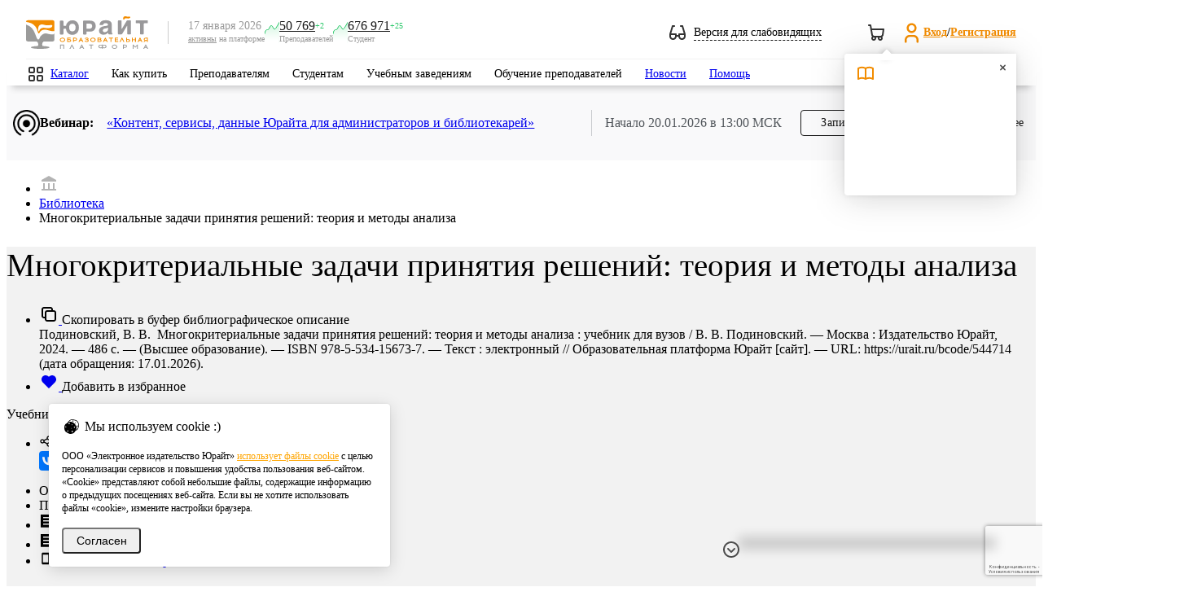

--- FILE ---
content_type: text/html; charset=UTF-8
request_url: https://urait.ru/book/mnogokriterialnye-zadachi-prinyatiya-resheniy-teoriya-i-metody-analiza-544714
body_size: 75934
content:
<!DOCTYPE html>
<html class="no-js" lang="ru">
<head>
    <meta charset="utf-8" />
    <meta http-equiv="X-UA-Compatible" content="IE=edge" />
    <meta name="viewport" content="width=device-width" />
    <meta name="mailru-verification" content="e1e8cb8b919b47e3" />
    <meta name="facebook-domain-verification" content="3ev9jwe9mxi43u0r0vokcq4vjf6ckx" />
    <title>Подиновский В. В. Многокритериальные задачи принятия решений: теория и методы анализа — купить, читать онлайн. «Юрайт»</title>
<meta name="description" content="Учебники для высшего и среднего профессионального образования от издательства «Юрайт».">
<meta name="keywords" content="учебники для вузов, учебники для СПО, купить учебники, Методы многокритериальной оптимизации, Оценка информации в условиях неопределенности, Принятие решений в условиях риска и неопределенности, Многокритериальные методы принятия решений, Методы принятия решения в условиях риска и неопределенности на транспорте, Принятие решений в неопределенных условиях, Прикладные задачи и принятие решений в условиях неопределенности и риска, Неопределенность измерений, Многокритериальные задачи принятия решений, Методы принятия решений в условиях неопределенности, Многокритериальная оптимизация, Многокритериальная оптимизация программного кода, Математические методы и модели поддержки принятия решений, Принятие решений в условиях неопределенности, Математические методы и модели поддержки, Математические модели принятия решений в строительной практике, Методы и алгоритмы интеллектуальной поддержки принятия решений в задачах многокритериального выбора, Математические и инструментальные методы поддержки принятий решений, Многокритериальные задачи, Методы управления в условиях неопределенности, Многокритериальная оптимизация режимов работы генерирующих предприятий, Параллельные методы многокритериальной оптимизации в системном анализе, Актуализация проекта и принятие многокритериальных управленческих решений, Аналитические методы решения многокритериальных задач, Принятие решений в конфликтных системах при неопределенности, Многокритериальная оптимизация автоматизированных производств, Теория принятия решений в условиях неопределенности, Математические методы поддержки принятия решений: проектное обучение, Анализ конфликтов при неопределенности, Управление в условиях неопределенности, Вероятностные модели принятия решений, Многокритериальный анализ, Многокритериальная оценка результатов производственной деятельности предприятия, Методы обработки данных в условиях неопределенности, Глобальная и многокритериальная оптимизация, Математика неопределенности, Моделирование и управление в условиях неопределенности, Многокритериальные задачи в принятии решений">
<meta name="base_url" content="https://urait.ru">
<meta property="og:locale" content="ru_RU">
<meta property="og:type" content="website">
<meta property="og:url" content="https://urait.ru/book/mnogokriterialnye-zadachi-prinyatiya-resheniy-teoriya-i-metody-analiza-544714?utm_source=biblioonline_share">
<meta property="og:image" content="https://urait.ru/book/cover/75596141-E79D-4082-8627-A10489ED66D7?width=700&amp;height=500">
<meta name="requestId" content="eSZqxSUdgILAdqgpJxOPgmRkcPLL746k">
    <link rel="stylesheet" href="/js/bvi/css/bvi.min.css" type="text/css">
    <link href="https://fonts.googleapis.com/css?family=Roboto:300,400,500,600,700,800,900&amp;subset=cyrillic,cyrillic-ext" rel="stylesheet" />
    <link rel="preload" as="style" href="https://urait.ru/build/assets/style-22bf9c61.css" /><link rel="stylesheet" href="https://urait.ru/build/assets/style-22bf9c61.css" />    <link rel="stylesheet" href="/fonts/ut-icon-font/ut-font.css">
    <link rel="preload" as="style" href="https://urait.ru/build/assets/app-c8d4f98b.css" /><link rel="stylesheet" href="https://urait.ru/build/assets/app-c8d4f98b.css" />    <link rel="apple-touch-icon" href="/images/touch-icon-60.png" />
    <link rel="apple-touch-icon" sizes="152x152" href="/images/touch-icon-ipad.png" />
    <link rel="apple-touch-icon" sizes="180x180" href="/images/touch-icon-retina.png" />
    <link rel="apple-touch-icon" sizes="167x167" href="/images/touch-icon-ipad-retina.png" />
        <link rel="canonical" href="https://urait.ru/book/mnogokriterialnye-zadachi-prinyatiya-resheniy-teoriya-i-metody-analiza-544714"/>
        <link rel="stylesheet" href="/css/jquery.fancybox.min.css"/>
    <link rel="preload" as="style" href="https://urait.ru/build/assets/book-9287c56e.css" /><link rel="preload" as="style" href="https://urait.ru/build/assets/form-select-55c1c560.css" /><link rel="stylesheet" href="https://urait.ru/build/assets/book-9287c56e.css" /><link rel="stylesheet" href="https://urait.ru/build/assets/form-select-55c1c560.css" />    <script>
        window.auth = {
            check: false,
            user: {
                id: "",
                full_name: ""
            },
            bot_url: "urait_assistance_bot",
        }
    </script>
    <script src="https://urait.ru/build/js/common.js"></script>
    <script src="/js/jquery/jquery.form.min.js"></script>
    <script src="/js/bootstrap.min.js"></script>
    <script src="/js/noty/jquery.noty.packaged.min.js"></script>
    <script>
        const inIframe = window.self !== window.top;
        const is_embed = false;

        $(function () {
            if (inIframe && is_embed) {
                $('.hide-embedded').hide();
            }
        });
    </script>
        <script src="https://urait.ru/build/js/catalog/book-list.js"></script>
    <script type="text/javascript" src="https://urait.ru/build/js/design/design.js"></script>
    <script>var emails = {"help_email":"help@urait.ru","lk_email":"lk@urait.ru","vuz_email":"vuz@urait.ru","sales_email":"sales@urait.ru","gred_email":"gred@urait.ru","school_email":"school@urait.ru","pr_email":"pr@urait.ru","shop_email":"shop@urait.ru","expert_email":"expert@urait.ru","oc_email":["help@urait.ru","alena@urait.ru","a.safonov@urait.ru","s.chernakova@urait.ru"]};</script>
    <script>
    window.category_regexp = {
        '^\/rpd.*': 'РПД',
        '^\/viewer.*': 'Вьювер',
        '^\/quiz\/.*': 'Тесты',
        '^\/author\/.*': 'Карточка автора',
        '^\/(?:catalog\/organization\/|organization\/).*': 'Карточка организации',
        '^\/teacher-school.*': 'Школа преподавателя',
        '^\/conference.*': 'Конференции',
        '^\/news.*': 'Новости',
        '^\/events.*': 'Вебинары',
        '^\/input-quiz.*': 'Входное тестирование',
        '^\/online-course.*': 'Онлайн курсы',
        '^\/cart\/.*': 'Покупки',
        '^\/(?:cabinet|partner|professor|student|ikpp|quizzes\/my-results|devices|rector|referal).*': 'Личный кабинет',
        '^\/(?:info\/stat|info\/study-stat|info\/network-stat|stat\/fcode).*': 'Юрайт.Статистика',
        '\/courses\/.*': 'Каталог курсов',
        '\/courses.*': 'Поиск курсов',
        '\/(?:search|adv-search).*': 'Поиск учебников',
        '^\/library.*': 'Каталог учебников',
        '^\/(?:login|reset).*': 'Авторизация',
        '^\/(?:register|confirm-registration).*': 'Регистрация',
        '^\/author-course\/.*': 'Карточка курса',
        '^\/(?:book|bcode)\/.*': 'Карточка учебника',
        '^\/help.*': 'Помощь',
        '^\/info\/(?:teacher-school){0}.*': 'Страница сервиса',
        '\/$|\/index\.php.*': 'Главная страница',
        '^\/quality-quiz.*': 'Тотальный экзамен',
        '^\/su\/.*': 'Короткая ссылка',
        '\/constitution.*': 'Конституционный экзамен',
        '\/order.*': 'Заявки и заказы',
    };

    window.getCategory = function (url) {
        const regexp = Object.keys(category_regexp);
        for (let i in regexp) {
            if ((new RegExp(regexp[i])).test(url)) {
                return category_regexp[regexp[i]];
            }
        }
        return '';
    }
</script>


<!-- Google tag (gtag.js) -->
<script async src="https://www.googletagmanager.com/gtag/js?id=G-1FR8XK2RJJ"></script>
<script>
    window.dataLayer = window.dataLayer || [];
    function gtag(){dataLayer.push(arguments);}

    gtag('js', new Date());
    gtag('config', 'G-1FR8XK2RJJ', {
                'send_page_view': true, // Включение автоматических стандартных событий
        'content_group': getCategory(location.pathname), // Категория текущей страницы
                    'user_id': null, // Идентификатор текущего пользователя. Сейчас рассчитывается для глобальной JS переменной ec_dimension2
                'user_properties': { // свойства пользователя
                            'user_access': false, // Есть ли подписка у пользователя. Сейчас рассчитывается для глобальной JS переменной ec_dimension4
                'user_role': null, // Роль пользователя. Сейчас рассчитывается для глобальной JS переменной ec_dimension3 (но далее со значения еще идут манипуляции)
                    }
    });
</script>

<!-- Yandex.Metrika counter -->
<script type="text/javascript">
    (function(m,e,t,r,i,k,a){
        m[i]=m[i]||function(){(m[i].a=m[i].a||[]).push(arguments)};
        m[i].l=1*new Date();
        for (var j = 0; j < document.scripts.length; j++) {if (document.scripts[j].src === r) { return; }}
        k=e.createElement(t),a=e.getElementsByTagName(t)[0],k.async=1,k.src=r,a.parentNode.insertBefore(k,a)
    })(window, document,'script','https://mc.yandex.ru/metrika/tag.js', 'ym');
    ym(55921381, 'init', {webvisor: true, clickmap: true, accurateTrackBounce: true, trackLinks: true}); // Инициализация счетчика
            ym(55921381, 'setUserID', null); // Установка UserID
        ym(55921381, 'userParams', {
                    'UserID': null,
            'Role': null,
            'Access': false,
            }); // Установка параметров пользователя
    ym(55921381, 'params', {'visit_id': 1002514758}); // Установка параметров визита
</script>
<noscript><div><img src="https://mc.yandex.ru/watch/55921381" style="position:absolute; left:-9999px;" alt="" /></div></noscript>
<!-- /Yandex.Metrika counter -->
    <style>.async-hide {
            opacity: 0 !important
        }</style>
    <script>
    (function(i,s,o,g,r,a,m){i['GoogleAnalyticsObject']=r;i[r]=i[r]||function(){
    (i[r].q=i[r].q||[]).push(arguments)},i[r].l=1*new Date();a=s.createElement(o),
    m=s.getElementsByTagName(o)[0];a.async=1;a.src=g;m.parentNode.insertBefore(a,m)
    })(window,document,'script','https://www.google-analytics.com/analytics.js','ga');

    (function(w,d,s,l,i){w[l]=w[l]||[];w[l].push({'gtm.start':
    new Date().getTime(),event:'gtm.js'});var f=d.getElementsByTagName(s)[0],
    j=d.createElement(s),dl=l!='dataLayer'?'&l='+l:'';j.async=true;j.src=
    'https://www.googletagmanager.com/gtm.js?id='+i+dl;f.parentNode.insertBefore(j,f);
    })(window,document,'script','dataLayer','GTM-5GQ9C49');

    (function(a,s,y,n,c,h,i,d,e){s.className+=' '+y;h.start=1*new Date; h.end=i=function(){
    s.className=s.className.replace(RegExp(' ?'+y),'')}; (a[n]=a[n]||[]).hide=h;setTimeout(function(){
    i();h.end=null},c);h.timeout=c;
    })(window,document.documentElement,'async-hide','dataLayer',4000, {'GTM-5GQ9C49':true});

    </script>
<script>

            var ec_check_auth = false,
            ec_dimension2 = null,
            ec_dimension3 = null,
            ec_dimension4 = "No";

                var ec_dimension5 = "no_access";

        var ec_dimension6 = 1002514758;


</script>
    <link rel="modulepreload" href="https://urait.ru/build/assets/google_analytics-d6cffeeb.js" /><script type="module" src="https://urait.ru/build/assets/google_analytics-d6cffeeb.js"></script>        
    <script src="//yastatic.net/es5-shims/0.0.2/es5-shims.min.js"></script>
    <script src="//yastatic.net/share2/share.js"></script>
    
    <script src="/js/jquery/jquery.fancybox.min.js"></script>

    <script>
        var have_rpd = true;
        var content_id = '75596141-E79D-4082-8627-A10489ED66D7';
    </script>
    <script src="https://urait.ru/build/js/catalog/book.js"></script>
    <script>
        $(function () {
            $('body').on('click','.add-to-library-order-btn',function(){
                var el = $(this)
                el.attr("disabled", true)
                addToLibraryOrder(
                    [el.data('content-id')],
                    el.data('content-type-id'),
                ).done(function (data) {
                    var order_id = data.data[0].order_id
                    console.log(order_id)
                    el.hide()
                    el.closest('.order-btns').find('.add-to-library-order-btn--inactive').attr('href', `/library-orders/${order_id}/edit`).removeClass('!hidden')
                });
            });
        })

        function addToLibraryOrder(content_ids, content_type_id, amount = 1) {
            return $.ajax({
                url: '/api/library-orders/order-lines',
                type: 'POST',
                data: {
                    content_ids: content_ids,
                    line_type_id: content_type_id,
                    amount: amount
                }
            });
        }
    </script>

    <script>
        $(document).ready(function () {
            var hashToTabMap = {'dm': 'dm'};

            function activateTabFromHash() {
                var hash = window.location.hash.substring(1);

                if (hash && hashToTabMap.hasOwnProperty(hash)) {
                    var tabId = hashToTabMap[hash];
                    var $targetTabItem = $('#' + tabId);

                    if ($targetTabItem.length > 0) {
                        var $targetLink = $targetTabItem.find('a.tabs__link').first();

                        if ($targetLink.length > 0) {
                            $targetLink.trigger('click');
                        } else {
                            console.warn('Ссылка вкладки не найдена для хеша: #' + hash);
                        }
                    } else {
                        console.warn('Элемент вкладки не найден для ID: ' + tabId);
                    }
                }
            }

            activateTabFromHash();
        });
    </script>
    <script src="https://www.googleoptimize.com/optimize.js?id=OPT-PCHR7TV"></script>
    <script src="https://www.google.com/recaptcha/api.js?hl=ru&render=6Leq-LgpAAAAAKviVZkiwHVs-FW6g9bBNlrKIDmI"></script>
</head>
<body>
    <style>
    .feedback-hotline {
        position: fixed;
        bottom: 65px;
        left: auto;
        right: 65px;
        width: 300px;
        z-index: 50;
        color: #fff;
        box-shadow: 0 12px 14px 8px rgba(0, 0, 0, .17);
        border-top-left-radius: 8px;
        border-top-right-radius: 34px;
    }

    .feedback-hotline .title i {
        position: absolute;
        width: 32px;
        height: 34px;
        overflow: visible;
        background-image: url("data:image/svg+xml,%3Csvg%20xmlns%3D%22http%3A%2F%2Fwww.w3.org%2F2000%2Fsvg%22%20width%3D%2232%22%20height%3D%2240%22%20viewBox%3D%220%200%2032%2040%22%3E%0A%20%20%20%20%3Cg%20fill%3D%22none%22%20fill-rule%3D%22evenodd%22%3E%0A%20%20%20%20%20%20%20%20%3Cpath%20fill%3D%22%23ffa63f%22%20d%3D%22M0%200h9.02L32%2033.196V40H0z%22%2F%3E%0A%20%20%20%20%20%20%20%20%3Cpath%20fill%3D%22%23ff0000%22%20d%3D%22M9%200c3.581.05%2023%205.426%2023%2033.08v.03C18.922%2030.751%209%2019.311%209%205.554V0z%22%2F%3E%0A%20%20%20%20%3C%2Fg%3E%0A%3C%2Fsvg%3E%0A");
        right: 0;
        top: 0;
    }

    .feedback-hotline .text h2,
    .feedback-hotline .text h3,
    .feedback-hotline .text p {
        font-size: 14px;
        font-family: 'Roboto', sans-serif;
        color: #222d38;
        text-align: center;
        margin: 0 0 10px;
    }

    .feedback-hotline .text h2 {
        font-size: 24px;
    }

    .feedback-hotline .text h3 {
        font-size: 18px;
    }

    .feedback-hotline.jivo-desktop {
        bottom: 40px;
        right: 40px;
    }

    /* Tooltip container */
    .u-tooltip {
        position: relative;
        display: inline-block;
    }

    /* Tooltip text */
    .u-tooltip .tooltiptext {
        font-size: 12px;
        visibility: hidden;
        width: 120px;
        background-color: #191919;
        color: #fff;
        text-align: center;
        padding: 5px 0;
        border-radius: 6px;

        /* Position the tooltip text */
        position: absolute;
        z-index: 1;
        bottom: 10%;
        left: -270%;
        margin-left: -60px;

        /* Fade in tooltip */
        opacity: 0;
        transition: opacity 0.3s;
    }

    .feedback-hotline--hidden .u-tooltip .tooltiptext {
        left: -140%;
    }

    /* Tooltip arrow */
    .u-tooltip .tooltiptext::after {
        content: "";
        position: absolute;
        top: 50%;
        left: 100%;
        margin-top: -5px;
        border-width: 5px;
        border-style: solid;
        border-color: transparent transparent transparent #191919;
    }

    /* Show the tooltip text when you mouse over the tooltip container */
    .u-tooltip:hover .tooltiptext {
        visibility: visible;
        opacity: 1;
    }

    .feedback-hide-arrow{
        top: 8px;
        left: -29px;
        position: absolute;
        cursor: pointer;
    }

    .feedback-hotline--hidden .feedback-hotline{
        display: none;
    }

    .feedback-hotline-show{
        display: none;
        width: 48px;
        justify-content: center;
        height: 40px;
        align-items: center;
        position: fixed;
        bottom: 0;
        right: 70px;
        z-index: 10000;
        filter: drop-shadow(0px 4px 4px rgba(0, 0, 0, 0.10)) drop-shadow(0px 8px 40px rgba(0, 0, 0, 0.20));
        border-radius: 20px 20px 0px 0px;
        box-shadow:  0px 8px 40px rgba(0, 0, 0, 0.20);
        background: #fff;
        cursor: pointer;
    }
    .feedback-hotline--hidden .feedback-hotline-show{
        display: flex;
    }
    jdiv[class^="button_"]{
        margin-right: 10px!important;
    }

    .feedback-hotline-mobile__widgets svg{
        margin-top: 23px;
        width: 70px;
        height: 23px;
    }
    jdiv > jdiv  > jdiv{
        box-shadow: none !important;
    }
    .feedback-hotline-mobile__show{
        display: none;
        position: fixed;
        right: 0;
        bottom: -6px;
        z-index: 5;
    }
    @media (max-width: 1199px) {
        .feedback-hotline-mobile__widgets {
            display: flex;
        }

    }
    @media (min-width: 1199px) {
        .viewer-wrapp .feedback-hide-arrow{
            display: block;
        }
    }
    @media (max-width: 1199px) {
        #viewer__wrapper__buttons{
            position: fixed;
            right: 24px;
            bottom: auto;
            flex-direction: column;
            display: flex;
            z-index: 5;
            top: 50%;
            transform: translateY(-50%);
        }
    }
    .feedback-hotline--hidden .feedback-hide-arrow{
        display: none;
    }
    .feedback-hotline--hidden jdiv:first-of-type{
        display: none;
    }

</style>

<script>
    $(function () {
        $('.feedback-hide-arrow').click(function () {
            $('body').addClass('feedback-hotline--hidden');
        });

        $('.feedback-hotline-show').click(function () {
            $('body').removeClass('feedback-hotline--hidden');
        });

        $('.feedback-hotline-mobile__widgets__close').click(function () {
            $('.feedback-hotline-mobile__widgets, .feedback-hotline-mobile, .__jivoMobileButton').hide();
            $('.feedback-hotline-mobile__show').show();
        });
        $('.feedback-hotline-mobile__show').click(function () {
            $('.feedback-hotline-mobile__show').hide();
            $('.feedback-hotline-mobile__widgets, .feedback-hotline-mobile, .__jivoMobileButton').show();
        });
    })
    $(document).ready(function() {
        var time_interval = 250; // временной интервал выполнения
        if($('#jivo_action').length) {
            setInterval(function () {
                if ($('#jivo_action').length) {
                    if ($('#jivo_action').offset().top > 0) {
                        $('.feedback-hotline').animate({
                            right: '76px',
                        }, time_interval);
                    } else {
                        $('.feedback-hotline').animate({
                            right: '40px',
                        }, time_interval);
                    }
                }
            }, 1000);
        }

        $(document).on('click', '.feedback-hotline .title, .feedback-hotline .title_close, .feedback-hotline-mobile', function(e) {
            e.preventDefault();
            $('.feedback-hotline .text').slideToggle(time_interval);
            $('.feedback-hotline .title_close').slideToggle(time_interval);
            if ($('.feedback-hotline-mobile').is(":visible")) {
                $('.feedback-hotline-mobile').addClass('hide');
                $('.feedback-hotline').addClass('show');
            } else {
                $('.feedback-hotline').removeClass('show');
                $('.feedback-hotline-mobile').removeClass('hide');
            }

        });
        $(document).on('click', '.feedback-hotline .text a.main-link', function(e) {
            e.preventDefault();
            $('#contact-form').show();
            $('#subject').val($(this).data('subject'));
            $('textarea#body').val($(this).data('msg')).focus();
            $('#contact-form #popup-field-2').val($(this).html());
            $('#contact-form #recipient').val($(this).data('recipient'));
        });

        // Виджет JivoSite имеет разные размеры на десктопе и мобильных, не зависимо от размера экрана, это приходится учитывать при позиционировани плашек-выпадушек.
        // Подпишемся на изменение состояния виджета JivoSite, плашке будет выставлен класс: jivo-open, jivo-mobile, jivo-desktop
        jivoSiteSetClassTo('.feedback-hotline');

        
        var hotline_timer_id = setInterval(function () {
            if (document.getElementById('jvlabelWrap')) {
                $('.feedback-hotline').addClass('jivo-desktop');
                clearInterval(hotline_timer_id);
                $('.feedback-hotline').show(0);
            }
        }, 100);
    });
</script>
<div class="hide-embedded feedback-hotline-show  u-tooltip">
    <svg width="24" height="24" viewBox="0 0 24 24" fill="none" xmlns="http://www.w3.org/2000/svg">
        <g id="Navigation/Chevron_up">
            <path id="Intersect" fill-rule="evenodd" clip-rule="evenodd" d="M17.2929 15.7071C17.6834 16.0976 18.3166 16.0976 18.7071 15.7071C19.0976 15.3166 19.0976 14.6834 18.7071 14.2929L12.7071 8.29289C12.5121 8.09787 12.2565 8.00024 12.0009 8C12.0003 8 11.9997 8 11.9991 8C11.7435 8.00024 11.4879 8.09787 11.2929 8.29289L5.29289 14.2929C4.90237 14.6834 4.90237 15.3166 5.29289 15.7071C5.68342 16.0976 6.31658 16.0976 6.70711 15.7071L12 10.4142L17.2929 15.7071Z" fill="#333333"/>
        </g>
    </svg>
    <span class="tooltiptext">Показать виджеты</span>
</div>
<div class="hide-embedded feedback-hotline">
    <div class="feedback-hide-arrow u-tooltip">
        <svg width="24" height="24" viewBox="0 0 24 24" fill="none" xmlns="http://www.w3.org/2000/svg">
            <path fill-rule="evenodd" clip-rule="evenodd"
                  d="M12 2C6.47715 2 2 6.47715 2 12C2 17.5228 6.47715 22 12 22C17.5228 22 22 17.5228 22 12C22 6.47715 17.5228 2 12 2ZM4 12C4 7.58172 7.58172 4 12 4C16.4183 4 20 7.58172 20 12C20 16.4183 16.4183 20 12 20C7.58172 20 4 16.4183 4 12Z"
                  fill="#4C4C4C"/>
            <path fill-rule="evenodd" clip-rule="evenodd"
                  d="M11.2929 15.7071C11.6834 16.0976 12.3166 16.0976 12.7071 15.7071L16.7071 11.7071C17.0976 11.3166 17.0976 10.6834 16.7071 10.2929C16.3166 9.90237 15.6834 9.90237 15.2929 10.2929L12 13.5858L8.70711 10.2929C8.31658 9.90237 7.68342 9.90237 7.29289 10.2929C6.90237 10.6834 6.90237 11.3166 7.29289 11.7071L11.2929 15.7071Z"
                  fill="#4C4C4C"/>
        </svg>
        <span class="tooltiptext">Скрыть виджеты</span>
    </div>
</div>
 
        <!-- Google Tag Manager (noscript) -->
    <noscript><iframe src="https://www.googletagmanager.com/ns.html?id=GTM-5GQ9C49" height="0" width="0" style="display:none;visibility:hidden"></iframe></noscript>
    <!-- End Google Tag Manager (noscript) -->
        <header class="hide-embedded headers">
    <div class="wrapper">
        <div class="middle">
            <div class="left_part">
                <div class="mobile_main_menu"></div>
                <div class="mobile_search"></div>
            </div>
            <div class="logo">
                <a href="/">
                    <img src="/images/logo_206x56.svg" alt="Образовательная платформа Юрайт">
                </a>
            </div>
            <div class="separator"></div>

            <div class="active-users bvi-hide">
    <div class="date-description">
        <span class="date">17 января 2026</span>
        <span class="description"><a href="/info/stat">активны</a> на платформе</span>
    </div>
    <div class="users-count">
        <img src="/img/active-users-plus.svg" />
        <div class="blocks">
            <div class="counters">
                <a class="count" href="/info/stat/">50 769</a>
                <span class="delta plus">+2</span>
            </div>
            <span class="role">Преподавателей</span>
        </div>
    </div>
    <div class="users-count">
        <img src="/img/active-users-plus.svg" />
        <div class="blocks">
            <div class="counters">
                <a class="count" href="/info/stat/">676 971</a>
                <span class="delta plus">+25</span>
            </div>
            <span class="role">Студент</span>
        </div>
    </div>
</div>
            <div class="right_part">

                <div class="weak-sighted-temp bvi-open cursor-pointer">
                    <svg width="20" height="18" viewBox="0 0 20 18" fill="none" xmlns="http://www.w3.org/2000/svg">
                        <path fill-rule="evenodd" clip-rule="evenodd"
                              d="M3.99999 0C3.55838 0 3.16906 0.289668 3.04216 0.712652L0.0488427 10.6904C0.0316031 10.7434 0.0186696 10.7983 0.0104551 10.8548C0.00440478 10.8957 0.000954628 10.9365 0 10.977V13.5102C0.00268149 14.7 0.476488 15.8405 1.31801 16.682C2.16192 17.5259 3.30652 18 4.49999 18C5.69346 18 6.83805 17.5259 7.68197 16.682C8.40718 15.9568 8.8593 15.0095 8.97214 14H11.0278C11.1407 15.0095 11.5928 15.9568 12.318 16.682C13.1619 17.5259 14.3065 18 15.5 18C16.6935 18 17.8381 17.5259 18.682 16.682C19.5259 15.8381 20 14.6935 20 13.5V11.0232L20 10.9781C19.9991 10.9371 19.9956 10.8959 19.9895 10.8547C19.9813 10.7983 19.9684 10.7434 19.9511 10.6904L16.9578 0.712652C16.8309 0.289668 16.4416 0 16 0H14C13.4477 0 13 0.447715 13 1C13 1.55228 13.4477 2 14 2H15.256L17.656 10H12C11.4477 10 11 10.4477 11 11V12H8.99999V11C8.99999 10.4477 8.55227 10 7.99999 10H2.34402L4.74402 2H5.99999C6.55227 2 6.99999 1.55228 6.99999 1C6.99999 0.447715 6.55227 0 5.99999 0H3.99999ZM6.99999 12V13.5C6.99999 14.163 6.7366 14.7989 6.26776 15.2678C5.79891 15.7366 5.16303 16 4.49999 16C3.83695 16 3.20106 15.7366 2.73222 15.2678C2.26338 14.7989 1.99999 14.163 1.99999 13.5V12H6.99999ZM13 12V13.5C13 14.163 13.2634 14.7989 13.7322 15.2678C14.2011 15.7366 14.8369 16 15.5 16C16.163 16 16.7989 15.7366 17.2678 15.2678C17.7366 14.7989 18 14.163 18 13.5V12H13Z"
                              fill="#333333"/>
                    </svg>
                    <span class="toggle-text">Версия для слабовидящих</span>
                </div>

                <div class="notifications">
                                        <div id="cart" class="top_cart  top_cart--empty ">
    <a href="https://urait.ru/cart/complex">
        <svg width="24" height="24" viewBox="0 0 24 24" fill="none" xmlns="http://www.w3.org/2000/svg">
            <path fill-rule="evenodd" clip-rule="evenodd" d="M2.98512 2C2.4397 2.00796 2 2.45258 2 2.99989C2 3.55218 2.44772 3.99989 3 3.99989H4.15287L4.80419 7.90777C4.80142 7.93811 4.8 7.96883 4.8 7.99989C4.8 8.14631 4.83147 8.28537 4.88801 8.4107L6.01361 15.1643C6.02309 15.2212 6.03749 15.2772 6.05663 15.3316C6.25051 15.883 6.56164 16.3819 6.96482 16.7958C6.37153 17.3439 6 18.1285 6 18.9999C6 20.6567 7.34315 21.9999 9 21.9999C10.6569 21.9999 12 20.6567 12 18.9999C12 18.6493 11.9398 18.3127 11.8293 17.9999H14.1707C14.0602 18.3127 14 18.6493 14 18.9999C14 20.6567 15.3431 21.9999 17 21.9999C18.6569 21.9999 20 20.6567 20 18.9999C20 18.3616 19.8007 17.7699 19.4609 17.2836C20.1465 16.8046 20.6654 16.1221 20.9434 15.3316C20.9651 15.2699 20.9807 15.2061 20.99 15.1413L21.99 8.14131C21.9953 8.10408 21.9985 8.06678 21.9996 8.02958V7.97015C21.9928 7.7415 21.9076 7.52011 21.7555 7.34469C21.5655 7.12569 21.2899 6.99989 21 6.99989H6.68046L5.98639 2.83549C5.90684 2.35819 5.49725 2.00706 5.01483 2H2.98512ZM7.97069 14.7412L7.01379 8.99989H19.847L19.0254 14.7511C18.8752 15.1246 18.6154 15.4447 18.2793 15.6688C17.9505 15.888 17.5649 16.0044 17.1714 16.0047C17.1147 16.0015 17.0575 15.9999 17 15.9999H10C9.98111 15.9999 9.96223 16.0004 9.94337 16.0015C9.51054 16.026 9.08144 15.9093 8.72072 15.6688C8.38168 15.4428 8.12029 15.1189 7.97069 14.7412ZM16 18.9999C16 18.4548 16.4361 18.0116 16.9784 18.0001C17.0157 18.0019 17.053 18.0032 17.0903 18.0039C17.6003 18.0496 18 18.4781 18 18.9999C18 19.5522 17.5523 19.9999 17 19.9999C16.4477 19.9999 16 19.5522 16 18.9999ZM8 18.9999C8 18.4476 8.44772 17.9999 9 17.9999C9.55228 17.9999 10 18.4476 10 18.9999C10 19.5522 9.55228 19.9999 9 19.9999C8.44772 19.9999 8 19.5522 8 18.9999Z" fill="#333333"/>
        </svg>
        <span class="orange_count"><span></span></span>
    </a>
    <div id="cart-popup" class="cart-popup">
        <div class="cart-popup__wrapper">
            <div class="cart-popup__wrapper__header">
                <h4>Корзина</h4>
                <svg width="24" height="24" viewBox="0 0 24 24" fill="none" xmlns="http://www.w3.org/2000/svg">
                    <path fill-rule="evenodd" clip-rule="evenodd" d="M2.98512 2C2.4397 2.00796 2 2.45258 2 2.99989C2 3.55218 2.44772 3.99989 3 3.99989H4.15287L4.80419 7.90777C4.80142 7.93811 4.8 7.96883 4.8 7.99989C4.8 8.14631 4.83147 8.28537 4.88801 8.4107L6.01361 15.1643C6.02309 15.2212 6.03749 15.2772 6.05663 15.3316C6.25051 15.883 6.56164 16.3819 6.96482 16.7958C6.37153 17.3439 6 18.1285 6 18.9999C6 20.6567 7.34315 21.9999 9 21.9999C10.6569 21.9999 12 20.6567 12 18.9999C12 18.6493 11.9398 18.3127 11.8293 17.9999H14.1707C14.0602 18.3127 14 18.6493 14 18.9999C14 20.6567 15.3431 21.9999 17 21.9999C18.6569 21.9999 20 20.6567 20 18.9999C20 18.3616 19.8007 17.7699 19.4609 17.2836C20.1465 16.8046 20.6654 16.1221 20.9434 15.3316C20.9651 15.2699 20.9807 15.2061 20.99 15.1413L21.99 8.14131C21.9953 8.10408 21.9985 8.06678 21.9996 8.02958V7.97015C21.9928 7.7415 21.9076 7.52011 21.7555 7.34469C21.5655 7.12569 21.2899 6.99989 21 6.99989H6.68046L5.98639 2.83549C5.90684 2.35819 5.49725 2.00706 5.01483 2H2.98512ZM7.97069 14.7412L7.01379 8.99989H19.847L19.0254 14.7511C18.8752 15.1246 18.6154 15.4447 18.2793 15.6688C17.9505 15.888 17.5649 16.0044 17.1714 16.0047C17.1147 16.0015 17.0575 15.9999 17 15.9999H10C9.98111 15.9999 9.96223 16.0004 9.94337 16.0015C9.51054 16.026 9.08144 15.9093 8.72072 15.6688C8.38168 15.4428 8.12029 15.1189 7.97069 14.7412ZM16 18.9999C16 18.4548 16.4361 18.0116 16.9784 18.0001C17.0157 18.0019 17.053 18.0032 17.0903 18.0039C17.6003 18.0496 18 18.4781 18 18.9999C18 19.5522 17.5523 19.9999 17 19.9999C16.4477 19.9999 16 19.5522 16 18.9999ZM8 18.9999C8 18.4476 8.44772 17.9999 9 17.9999C9.55228 17.9999 10 18.4476 10 18.9999C10 19.5522 9.55228 19.9999 9 19.9999C8.44772 19.9999 8 19.5522 8 18.9999Z" fill="#333333"/>
                </svg>
            </div>
            <div class="cart-popup__wrapper__content">
                <div class="cart-popup__wrapper__content__line">
                    <span>Позиций</span>
                    <span></span>
                </div>
                <div class="cart-popup__wrapper__content__separator"></div>
                <div class="cart-popup__wrapper__content__line">
                    <span>Стоимость</span>
                    <span>0</span>
                    <svg width="16" height="16" viewBox="0 0 16 16" fill="none" xmlns="http://www.w3.org/2000/svg">
                        <path fill-rule="evenodd" clip-rule="evenodd" d="M4.66732 3.33366C4.66732 2.96547 4.96579 2.66699 5.33398 2.66699H9.33398C10.0412 2.66699 10.7195 2.94794 11.2196 3.44804C11.7197 3.94814 12.0007 4.62642 12.0007 5.33366C12.0007 6.0409 11.7197 6.71918 11.2196 7.21928C10.7195 7.71937 10.0412 8.00033 9.33398 8.00033H6.00065V9.33366H9.33398C9.70217 9.33366 10.0007 9.63213 10.0007 10.0003C10.0007 10.3685 9.70217 10.667 9.33398 10.667H6.00065V12.667C6.00065 13.0352 5.70217 13.3337 5.33398 13.3337C4.96579 13.3337 4.66732 13.0352 4.66732 12.667V10.667H4.00065C3.63246 10.667 3.33398 10.3685 3.33398 10.0003C3.33398 9.63213 3.63246 9.33366 4.00065 9.33366H4.66732V8.00033H4.00065C3.63246 8.00033 3.33398 7.70185 3.33398 7.33366C3.33398 6.96547 3.63246 6.66699 4.00065 6.66699H4.66732V3.33366ZM6.00065 6.66699H9.33398C9.68761 6.66699 10.0267 6.52652 10.2768 6.27647C10.5268 6.02642 10.6673 5.68728 10.6673 5.33366C10.6673 4.98004 10.5268 4.6409 10.2768 4.39085C10.0267 4.1408 9.68761 4.00033 9.33398 4.00033H6.00065V6.66699Z" fill="#333333"/>
                    </svg>
                </div>
            </div>
            <a class="btn btn-primary" href="/cart/complex">Перейти в корзину</a>
        </div>
    </div>
</div>
                                    </div>

                <div class="login_register_panel">
<svg class="ut-icon" width="29px" height="29px" fill="#f28c00" width="24" height="24" viewBox="0 0 24 24" xmlns="http://www.w3.org/2000/svg">
<path fill-rule="evenodd" clip-rule="evenodd" d="M12 2C9.23858 2 7 4.23858 7 7C7 9.76142 9.23858 12 12 12C14.7614 12 17 9.76142 17 7C17 4.23858 14.7614 2 12 2ZM9 7C9 5.34315 10.3431 4 12 4C13.6569 4 15 5.34315 15 7C15 8.65685 13.6569 10 12 10C10.3431 10 9 8.65685 9 7Z"/>
<path d="M7.87868 16.8787C8.44129 16.3161 9.20435 16 10 16H14C14.7956 16 15.5587 16.3161 16.1213 16.8787C16.6839 17.4413 17 18.2044 17 19V21C17 21.5523 17.4477 22 18 22C18.5523 22 19 21.5523 19 21V19C19 17.6739 18.4732 16.4021 17.5355 15.4645C16.5979 14.5268 15.3261 14 14 14H10C8.67392 14 7.40215 14.5268 6.46447 15.4645C5.52678 16.4021 5 17.6739 5 19V21C5 21.5523 5.44772 22 6 22C6.55228 22 7 21.5523 7 21V19C7 18.2043 7.31607 17.4413 7.87868 16.8787Z"/>
</svg>
<div class="login_register">
<a href="/login">Вход</a>
/
<a href="/register">Регистрация</a>
</div>
<div class="login_register_notify bvi-hide" style="display: none">
<svg class="icon">
    <use xlink:href="/img/icons/sprite.svg#book"/>
</svg>
<div class="login_register_notify_content">
    <span><a href="/register">Зарегистрируйтесь</a> или <a href="/login">Войдите</a></span>
    <span>чтобы получить доступ к функционалу платформы </span>
</div>
<div class="login_register_notify_close">
    <img src="/images/viewer/notify-close.svg"/>
</div>
</div>
</div>
            </div>
        </div>
    </div>
</header>

<div class="main_menu_section hide-embedded">
    <div class="wrapper">
        <div class="main_menu">
    <div class="main_menu_item">
        <div class="main_menu_first_level">
            <a href="/catalog/full" class="header-menu__link--catalog no_link" onclick="return false;" data-type="catalog">Каталог</a>
        </div>
    </div>
            <div class="main_menu_item">
            <div class="main_menu_first_level">
                <a
                                            class="no_link"
                                    >Как купить</a>
            </div>
                            <div class="main_menu_second_level">
                    <div class="mobile_level_back"></div>
                    <div class="mobile_level_name"></div>
                    <div class="wrapper">
                                                    <div class="main_menu_second_level_section mobile_cart">
                                <ul>
                                    <li>
                                        <a href="https://urait.ru/cart/complex">
                                            <svg width="24" height="24" viewBox="0 0 24 24" fill="none" xmlns="http://www.w3.org/2000/svg">
                                                <path d="M17.4 17.4C17.8774 17.4 18.3352 17.5896 18.6728 17.9272C19.0104 18.2648 19.2 18.7226 19.2 19.2C19.2 19.6774 19.0104 20.1352 18.6728 20.4728C18.3352 20.8104 17.8774 21 17.4 21C16.401 21 15.6 20.19 15.6 19.2C15.6 18.201 16.401 17.4 17.4 17.4ZM3 3H5.943L6.789 4.8H20.1C20.3387 4.8 20.5676 4.89482 20.7364 5.0636C20.9052 5.23239 21 5.46131 21 5.7C21 5.853 20.955 6.006 20.892 6.15L17.67 11.973C17.364 12.522 16.77 12.9 16.095 12.9H9.39L8.58 14.367L8.553 14.475C8.553 14.5347 8.5767 14.5919 8.6189 14.6341C8.6611 14.6763 8.71833 14.7 8.778 14.7H19.2V16.5H8.4C7.401 16.5 6.6 15.69 6.6 14.7C6.6 14.385 6.681 14.088 6.816 13.836L8.04 11.631L4.8 4.8H3V3ZM8.4 17.4C8.87739 17.4 9.33523 17.5896 9.67279 17.9272C10.0104 18.2648 10.2 18.7226 10.2 19.2C10.2 19.6774 10.0104 20.1352 9.67279 20.4728C9.33523 20.8104 8.87739 21 8.4 21C7.401 21 6.6 20.19 6.6 19.2C6.6 18.201 7.401 17.4 8.4 17.4ZM16.5 11.1L19.002 6.6H7.626L9.75 11.1H16.5Z"
                                                      fill="#333333"/>
                                            </svg>
                                            <b>Корзина</b>
                                                                                    </a>
                                    </li>
                                </ul>
                            </div>
                                                                            <div class="main_menu_second_level_section">
                                <div class="menu_section_title">Юридическим лицам</div>
                                <ul>
                                                                            <li>
                                            <a href="/info/how-to-buy">
                                                Учебным заведениям и библиотекам
                                            </a>
                                                                                    </li>
                                                                            <li>
                                            <a href="/info/shops">
                                                Магазинам и интернет-магазинам
                                            </a>
                                                                                    </li>
                                                                            <li>
                                            <a href="/info/free-books">
                                                Книги в свободном доступе
                                            </a>
                                                                                    </li>
                                                                    </ul>
                            </div>
                                                    <div class="main_menu_second_level_section">
                                <div class="menu_section_title">Физическим лицам</div>
                                <ul>
                                                                            <li>
                                            <a href="https://urait.ru/info/subscription">
                                                Личная подписка на всю платформу
                                            </a>
                                                                                    </li>
                                                                            <li>
                                            <a href="/info/individuals">
                                                Аренда электронного курса
                                            </a>
                                                                                            <div
                                                        class="help"
                                                        data-toggle="tooltip"
                                                        title="Доступ к электронной версии курса или учебника на полгода"
                                                >
                                                    <svg width="17" height="16" viewBox="0 0 24 24" fill="#4C4C4C">
                                                        <use xlink:href="/img/icons/sprite.svg#help-circle"/>
                                                    </svg>
                                                </div>
                                                                                    </li>
                                                                            <li>
                                            <a href="/info/buy-books">
                                                Покупка бумажных книг
                                            </a>
                                                                                    </li>
                                                                            <li>
                                            <a href="/info/delivery-and-payment">
                                                Оплата
                                            </a>
                                                                                    </li>
                                                                            <li>
                                            <a href="/info/delivery-and-payment">
                                                Доставка
                                            </a>
                                                                                    </li>
                                                                            <li>
                                            <a href="/info/how-to-use-referal">
                                                Партнерская программа
                                            </a>
                                                                                            <div
                                                        class="help"
                                                        data-toggle="tooltip"
                                                        title="Возможность заработать бонусы на будущие покупки"
                                                >
                                                    <svg width="17" height="16" viewBox="0 0 24 24" fill="#4C4C4C">
                                                        <use xlink:href="/img/icons/sprite.svg#help-circle"/>
                                                    </svg>
                                                </div>
                                                                                    </li>
                                                                    </ul>
                            </div>
                                                                                                    <div class="main_menu_second_level_section">
                            </div>
                            <div class="main_menu_second_level_section main_menu_info_block">
                                <div class="info_block_top">
                                    <div class="info_block_title">Корзина</div>
                                    <svg width="24" height="24" viewBox="0 0 24 24" fill="none" xmlns="http://www.w3.org/2000/svg">
                                        <circle cx="12" cy="12" r="12" fill="white"/>
                                        <path d="M16.05 16.05C16.408 16.05 16.7514 16.1922 17.0046 16.4454C17.2578 16.6986 17.4 17.042 17.4 17.4C17.4 17.758 17.2578 18.1014 17.0046 18.3546C16.7514 18.6078 16.408 18.75 16.05 18.75C15.3007 18.75 14.7 18.1425 14.7 17.4C14.7 16.6508 15.3007 16.05 16.05 16.05ZM5.25 5.25H7.45725L8.09175 6.6H18.075C18.254 6.6 18.4257 6.67112 18.5523 6.7977C18.6789 6.92429 18.75 7.09598 18.75 7.275C18.75 7.38975 18.7162 7.5045 18.669 7.6125L16.2525 11.9798C16.023 12.3915 15.5775 12.675 15.0712 12.675H10.0425L9.435 13.7753L9.41475 13.8562C9.41475 13.901 9.43253 13.9439 9.46418 13.9756C9.49582 14.0072 9.53874 14.025 9.5835 14.025H17.4V15.375H9.3C8.55075 15.375 7.95 14.7675 7.95 14.025C7.95 13.7887 8.01075 13.566 8.112 13.377L9.03 11.7233L6.6 6.6H5.25V5.25ZM9.3 16.05C9.65804 16.05 10.0014 16.1922 10.2546 16.4454C10.5078 16.6986 10.65 17.042 10.65 17.4C10.65 17.758 10.5078 18.1014 10.2546 18.3546C10.0014 18.6078 9.65804 18.75 9.3 18.75C8.55075 18.75 7.95 18.1425 7.95 17.4C7.95 16.6508 8.55075 16.05 9.3 16.05ZM15.375 11.325L17.2515 7.95H8.7195L10.3125 11.325H15.375Z"
                                              fill="#4C4C4C"/>
                                    </svg>
                                </div>
                                <div class="info_block_middle">
                                    <div class="info_block_middle_row">
                                        <div class="item_name">Товаров</div>
                                        <div class="item_count_null">
                                                                                            0
                                                                                    </div>
                                    </div>
                                    <hr>
                                    <div class="info_block_middle_row">
                                        <div class="item_name">Стоимость</div>
                                        <div class="item_count_not_null rub">0</div>
                                    </div>
                                </div>
                                <div class="info_block_bottom">
                                    <a href="/cart/complex">Перейти в корзину</a>
                                </div>
                            </div>
                                            </div>
                </div>
                    </div>
            <div class="main_menu_item">
            <div class="main_menu_first_level">
                <a
                                            class="no_link"
                                    >Преподавателям</a>
            </div>
                            <div class="main_menu_second_level">
                    <div class="mobile_level_back"></div>
                    <div class="mobile_level_name"></div>
                    <div class="wrapper">
                                                                            <div class="main_menu_second_level_section">
                                <div class="menu_section_title">Учебный процесс</div>
                                <ul>
                                                                            <li>
                                            <a href="/help/professor_help#registraciya_i_dostup">
                                                Регистрация преподавателей
                                            </a>
                                                                                    </li>
                                                                            <li>
                                            <a href="/info/student-groups">
                                                Группы студентов
                                            </a>
                                                                                    </li>
                                                                            <li>
                                            <a href="/info/landing-course-catalog-and-search-to-professor">
                                                Каталог и поиск курсов
                                            </a>
                                                                                    </li>
                                                                            <li>
                                            <a href="/info/landing-how-work-with-courses-to-professor">
                                                Работа с курсами
                                            </a>
                                                                                    </li>
                                                                            <li>
                                            <a href="/info/courses">
                                                Конструктор гибких курсов
                                            </a>
                                                                                            <div
                                                        class="help"
                                                        data-toggle="tooltip"
                                                        title="Инструмент для создания курсов"
                                                >
                                                    <svg width="17" height="16" viewBox="0 0 24 24" fill="#4C4C4C">
                                                        <use xlink:href="/img/icons/sprite.svg#help-circle"/>
                                                    </svg>
                                                </div>
                                                                                    </li>
                                                                            <li>
                                            <a href="/info/rpd-service">
                                                Шаблоны рабочих программ по дисциплинам
                                            </a>
                                                                                    </li>
                                                                            <li>
                                            <a href="/info/mobile-app">
                                                Мобильное приложение
                                            </a>
                                                                                    </li>
                                                                    </ul>
                            </div>
                                                    <div class="main_menu_second_level_section">
                                <div class="menu_section_title">Оценивание</div>
                                <ul>
                                                                            <li>
                                            <a href="/input-quiz">
                                                Входное тестирование
                                            </a>
                                                                                            <div
                                                        class="help"
                                                        data-toggle="tooltip"
                                                        title="Тестирование для оценки знаний первокурсников"
                                                >
                                                    <svg width="17" height="16" viewBox="0 0 24 24" fill="#4C4C4C">
                                                        <use xlink:href="/img/icons/sprite.svg#help-circle"/>
                                                    </svg>
                                                </div>
                                                                                    </li>
                                                                            <li>
                                            <a href="/info/tests">
                                                Умное тестирование
                                            </a>
                                                                                            <div
                                                        class="help"
                                                        data-toggle="tooltip"
                                                        title="Тесты с автоматической проверкой результатов"
                                                >
                                                    <svg width="17" height="16" viewBox="0 0 24 24" fill="#4C4C4C">
                                                        <use xlink:href="/img/icons/sprite.svg#help-circle"/>
                                                    </svg>
                                                </div>
                                                                                    </li>
                                                                            <li>
                                            <a href="/info/tasks">
                                                Задания
                                            </a>
                                                                                            <div
                                                        class="help"
                                                        data-toggle="tooltip"
                                                        title="Задания, требующие проверки преподавателем"
                                                >
                                                    <svg width="17" height="16" viewBox="0 0 24 24" fill="#4C4C4C">
                                                        <use xlink:href="/img/icons/sprite.svg#help-circle"/>
                                                    </svg>
                                                </div>
                                                                                    </li>
                                                                            <li>
                                            <a href="/info/exam">
                                                Экзамены
                                            </a>
                                                                                    </li>
                                                                            <li>
                                            <a href="/quality-quiz">
                                                Тотальный экзамен
                                            </a>
                                                                                    </li>
                                                                            <li>
                                            <a href="/constitution">
                                                Конституционный экзамен
                                            </a>
                                                                                    </li>
                                                                            <li>
                                            <a href="/culture">
                                                Культурный уровень
                                            </a>
                                                                                    </li>
                                                                            <li>
                                            <a href="/1941-45">
                                                Факты Победы
                                            </a>
                                                                                    </li>
                                                                    </ul>
                            </div>
                                                    <div class="main_menu_second_level_section">
                                <div class="menu_section_title">Публикация курсов</div>
                                <ul>
                                                                            <li>
                                            <a href="/info/publish">
                                                Стать автором курса
                                            </a>
                                                                                    </li>
                                                                            <li>
                                            <a href="/info/lka">
                                                Личный кабинет автора
                                            </a>
                                                                                    </li>
                                                                            <li>
                                            <a href="/author/list">
                                                Авторы платформы
                                            </a>
                                                                                    </li>
                                                                    </ul>
                            </div>
                                                    <div class="main_menu_second_level_section">
                                <div class="menu_section_title">Доступ к курсам</div>
                                <ul>
                                                                            <li>
                                            <a href="/info/how-to-read#dostup_uz">
                                                Подписка учебного заведения
                                            </a>
                                                                                    </li>
                                                                            <li>
                                            <a href="/info/subscription">
                                                Личная подписка на всю платформу
                                            </a>
                                                                                    </li>
                                                                            <li>
                                            <a href="/info/individuals">
                                                Аренда электронного курса
                                            </a>
                                                                                    </li>
                                                                            <li>
                                            <a href="/info/teacher-school">
                                                Бесплатный доступ на Школе преподавателя
                                            </a>
                                                                                    </li>
                                                                            <li>
                                            <a href="/info/how-to-read-demo">
                                                Ознакомительный доступ
                                            </a>
                                                                                    </li>
                                                                            <li>
                                            <a href="/info/about-ikpp">
                                                Индивидуальная книжная полка преподавателя
                                            </a>
                                                                                    </li>
                                                                    </ul>
                            </div>
                                                                                            </div>
                </div>
                    </div>
            <div class="main_menu_item">
            <div class="main_menu_first_level">
                <a
                                            class="no_link"
                                    >Студентам</a>
            </div>
                            <div class="main_menu_second_level">
                    <div class="mobile_level_back"></div>
                    <div class="mobile_level_name"></div>
                    <div class="wrapper">
                                                                            <div class="main_menu_second_level_section">
                                <div class="menu_section_title">Обучение</div>
                                <ul>
                                                                            <li>
                                            <a href="/help/student_help#registraciya_i_dostup">
                                                Регистрация студентов
                                            </a>
                                                                                    </li>
                                                                            <li>
                                            <a href="/info/my-professors">
                                                Мои преподаватели
                                            </a>
                                                                                    </li>
                                                                            <li>
                                            <a href="/info/my-teachers-courses">
                                                Курсы моих преподавателей
                                            </a>
                                                                                    </li>
                                                                            <li>
                                            <a href="/info/landing-course-catalog-and-search-to-student">
                                                Каталог и поиск курсов
                                            </a>
                                                                                    </li>
                                                                            <li>
                                            <a href="/info/landing-how-work-with-courses-to-student">
                                                Работа с курсами
                                            </a>
                                                                                    </li>
                                                                            <li>
                                            <a href="/info/mobile-app">
                                                Мобильное приложение
                                            </a>
                                                                                    </li>
                                                                    </ul>
                            </div>
                                                    <div class="main_menu_second_level_section">
                                <div class="menu_section_title">Оценивание</div>
                                <ul>
                                                                            <li>
                                            <a href="/input-quiz">
                                                Входное тестирование
                                            </a>
                                                                                            <div
                                                        class="help"
                                                        data-toggle="tooltip"
                                                        title="Тестирование для оценки знаний первокурсников"
                                                >
                                                    <svg width="17" height="16" viewBox="0 0 24 24" fill="#4C4C4C">
                                                        <use xlink:href="/img/icons/sprite.svg#help-circle"/>
                                                    </svg>
                                                </div>
                                                                                    </li>
                                                                            <li>
                                            <a href="/info/student-tests">
                                                Умное тестирование
                                            </a>
                                                                                            <div
                                                        class="help"
                                                        data-toggle="tooltip"
                                                        title="Тесты с автоматической проверкой результатов"
                                                >
                                                    <svg width="17" height="16" viewBox="0 0 24 24" fill="#4C4C4C">
                                                        <use xlink:href="/img/icons/sprite.svg#help-circle"/>
                                                    </svg>
                                                </div>
                                                                                    </li>
                                                                            <li>
                                            <a href="/info/tasks-students">
                                                Задания
                                            </a>
                                                                                            <div
                                                        class="help"
                                                        data-toggle="tooltip"
                                                        title="Задания, требующие проверки преподавателем"
                                                >
                                                    <svg width="17" height="16" viewBox="0 0 24 24" fill="#4C4C4C">
                                                        <use xlink:href="/img/icons/sprite.svg#help-circle"/>
                                                    </svg>
                                                </div>
                                                                                    </li>
                                                                            <li>
                                            <a href="/info/exam-students">
                                                Экзамены
                                            </a>
                                                                                    </li>
                                                                            <li>
                                            <a href="/quality-quiz">
                                                Тотальный экзамен
                                            </a>
                                                                                    </li>
                                                                            <li>
                                            <a href="/constitution">
                                                Конституционный экзамен
                                            </a>
                                                                                    </li>
                                                                            <li>
                                            <a href="/culture">
                                                Культурный уровень
                                            </a>
                                                                                    </li>
                                                                            <li>
                                            <a href="/1941-45">
                                                Факты Победы
                                            </a>
                                                                                    </li>
                                                                    </ul>
                            </div>
                                                    <div class="main_menu_second_level_section">
                                <div class="menu_section_title">Доступ к курсам</div>
                                <ul>
                                                                            <li>
                                            <a href="/info/how-to-read#dostup_uz">
                                                Подписка учебного заведения
                                            </a>
                                                                                    </li>
                                                                            <li>
                                            <a href="/info/subscription">
                                                Личная подписка на всю платформу
                                            </a>
                                                                                    </li>
                                                                            <li>
                                            <a href="/info/individuals">
                                                Аренда электронного курса
                                            </a>
                                                                                    </li>
                                                                            <li>
                                            <a href="/info/how-to-read-demo">
                                                Ознакомительный доступ
                                            </a>
                                                                                    </li>
                                                                    </ul>
                            </div>
                                                    <div class="main_menu_second_level_section">
                                <div class="menu_section_title">Дополнительно</div>
                                <ul>
                                                                            <li>
                                            <a href="/online-course/view/7">
                                                Бесплатный курс &quot;Современный студент&quot;
                                            </a>
                                                                                    </li>
                                                                    </ul>
                            </div>
                                                                                            </div>
                </div>
                    </div>
            <div class="main_menu_item">
            <div class="main_menu_first_level">
                <a
                                            class="no_link"
                                    >Учебным заведениям</a>
            </div>
                            <div class="main_menu_second_level">
                    <div class="mobile_level_back"></div>
                    <div class="mobile_level_name"></div>
                    <div class="wrapper">
                                                                            <div class="main_menu_second_level_section">
                                <div class="menu_section_title">Инструменты администратора</div>
                                <ul>
                                                                            <li>
                                            <a href="/help/librarian_help#registraciya_i_dostup">
                                                Регистрация администраторов
                                            </a>
                                                                                    </li>
                                                                            <li>
                                            <a href="/info/admin-user-management">
                                                Управление пользователями
                                            </a>
                                                                                    </li>
                                                                            <li>
                                            <a href="/info/admin-education-group">
                                                Группы студентов
                                            </a>
                                                                                    </li>
                                                                            <li>
                                            <a href="/info/admin-reading-statistics">
                                                Отчеты
                                            </a>
                                                                                    </li>
                                                                            <li>
                                            <a href="/info/subscription-courses">
                                                Данные о курсах в подписке
                                            </a>
                                                                                    </li>
                                                                            <li>
                                            <a href="/info/admin-orders">
                                                Заказы на курсы и учебники
                                            </a>
                                                                                    </li>
                                                                            <li>
                                            <a href="/info/torector">
                                                Ректору
                                            </a>
                                                                                    </li>
                                                                            <li>
                                            <a href="/info/admin-work-with-ikpp">
                                                Работа с ИКПП
                                            </a>
                                                                                            <div
                                                        class="help"
                                                        data-toggle="tooltip"
                                                        title="Индивидуальная книжная полка преподавателя"
                                                >
                                                    <svg width="17" height="16" viewBox="0 0 24 24" fill="#4C4C4C">
                                                        <use xlink:href="/img/icons/sprite.svg#help-circle"/>
                                                    </svg>
                                                </div>
                                                                                    </li>
                                                                            <li>
                                            <a href="/info/materials-about-platform">
                                                Материалы о платформе
                                            </a>
                                                                                    </li>
                                                                    </ul>
                            </div>
                                                    <div class="main_menu_second_level_section">
                                <div class="menu_section_title">Юрайт.Статистика</div>
                                <ul>
                                                                            <li>
                                            <a href="/input-quiz">
                                                Входное тестирование
                                            </a>
                                                                                    </li>
                                                                            <li>
                                            <a href="/info/stat">
                                                Использование платформы
                                            </a>
                                                                                    </li>
                                                                            <li>
                                            <a href="/info/study-stat">
                                                Обучение в Юрайт.Академии
                                            </a>
                                                                                    </li>
                                                                            <li>
                                            <a href="/info/network-stat">
                                                Сетевое взаимодействие
                                            </a>
                                                                                    </li>
                                                                            <li>
                                            <a href="/quality-quiz">
                                                Тотальный экзамен
                                            </a>
                                                                                    </li>
                                                                    </ul>
                            </div>
                                                    <div class="main_menu_second_level_section">
                                <div class="menu_section_title">Интеграции</div>
                                <ul>
                                                                            <li>
                                            <a href="/info/ebs-integration">
                                                Бесшовная авторизация
                                            </a>
                                                                                    </li>
                                                                            <li>
                                            <a href="/info/moodle">
                                                Интеграция с Moodle
                                            </a>
                                                                                    </li>
                                                                            <li>
                                            <a href="/info/partner-api">
                                                Открытое API
                                            </a>
                                                                                    </li>
                                                                            <li>
                                            <a href="/info/partner-integrations">
                                                Интеграции с партнёрами
                                            </a>
                                                                                    </li>
                                                                    </ul>
                            </div>
                                                    <div class="main_menu_second_level_section">
                                <div class="menu_section_title">Воспитательная деятельность</div>
                                <ul>
                                                                            <li>
                                            <a href="/constitution">
                                                Конституционный экзамен
                                            </a>
                                                                                    </li>
                                                                            <li>
                                            <a href="/culture">
                                                Культурный уровень
                                            </a>
                                                                                    </li>
                                                                            <li>
                                            <a href="/1941-45">
                                                Факты победы
                                            </a>
                                                                                    </li>
                                                                    </ul>
                            </div>
                                                                                                    <div class="main_menu_second_level_section"></div>
                            <div></div>
                            <div class="main_menu_second_level_section main_menu_info_block">
                                <div class="info_block_top">
                                    <div class="info_block_title">Заказы</div>
                                    <svg width="24" height="24" viewBox="0 0 24 24" fill="none" xmlns="http://www.w3.org/2000/svg">
                                        <circle cx="12" cy="12" r="12" fill="white"/>
                                        <path d="M18 15.0375C18 15.294 17.86 15.5167 17.6467 15.6315L12.38 18.6285C12.2733 18.7095 12.14 18.75 12 18.75C11.86 18.75 11.7267 18.7095 11.62 18.6285L6.35333 15.6315C6.14 15.5167 6 15.294 6 15.0375V8.9625C6 8.706 6.14 8.48325 6.35333 8.3685L11.62 5.3715C11.7267 5.2905 11.86 5.25 12 5.25C12.14 5.25 12.2733 5.2905 12.38 5.3715L17.6467 8.3685C17.86 8.48325 18 8.706 18 8.9625V15.0375ZM12 6.70125L10.74 7.4235L14.6667 9.71175L15.9733 8.9625L12 6.70125ZM8.02667 8.9625L12 11.2238L13.3067 10.4813L9.38667 8.18625L8.02667 8.9625ZM7.33333 14.6392L11.3333 16.9208V12.3915L7.33333 10.1168V14.6392ZM16.6667 14.6392V10.1168L12.6667 12.3915V16.9208L16.6667 14.6392Z"
                                              fill="#F28C00"/>
                                    </svg>
                                </div>
                                <div class="info_block_middle">
                                    <div class="info_block_middle_row">
                                        <div class="item_name">Книг</div>
                                        <div class="item_count_null">
                                                                                            0
                                                                                    </div>
                                    </div>
                                    <div class="info_block_middle_row">
                                        <div class="item_name">Курсов</div>
                                        <div class="item_count_null">0</div>
                                    </div>
                                </div>
                                <div class="info_block_bottom">
                                    <a href="/order/new">Перейти к заказам</a>
                                </div>
                            </div>
                                            </div>
                </div>
                    </div>
            <div class="main_menu_item">
            <div class="main_menu_first_level">
                <a
                                            class="no_link"
                                    >Обучение преподавателей</a>
            </div>
                            <div class="main_menu_second_level">
                    <div class="mobile_level_back"></div>
                    <div class="mobile_level_name"></div>
                    <div class="wrapper">
                                                                            <div class="main_menu_second_level_section">
                                <div class="menu_section_title">Повышение квалификации</div>
                                <ul>
                                                                            <li>
                                            <a href="/events">
                                                Вебинары и дискуссии
                                            </a>
                                                                                    </li>
                                                                            <li>
                                            <a href="/online-course">
                                                Онлайн-курсы
                                            </a>
                                                                                    </li>
                                                                    </ul>
                            </div>
                                                    <div class="main_menu_second_level_section">
                                <div class="menu_section_title">Конференции</div>
                                <ul>
                                                                            <li>
                                            <a href="/info/conference">
                                                Ближайшая онлайн-конференция
                                            </a>
                                                                                    </li>
                                                                            <li>
                                            <a href="/info/conference-list">
                                                Онлайн-конференции
                                            </a>
                                                                                    </li>
                                                                            <li>
                                            <a href="/info/teacher-school">
                                                Школа преподавателя
                                            </a>
                                                                                    </li>
                                                                            <li>
                                            <a href="/adv-search/get?series=80">
                                                Сборники конференций
                                            </a>
                                                                                    </li>
                                                                    </ul>
                            </div>
                                                                            <a href="/info/study-stat" class="main_menu_second_level_section__mobile">Статистика обучения</a>
                            <div class="main_menu_second_level_section"></div>
                            <div class="main_menu_second_level_section main_menu_info_block main_menu_second_level_section__statistics">
                                <div class="info_block_top">
                                    <div class="info_block_title">Статистика обучения</div>
                                    <svg width="24" height="24" viewBox="0 0 24 24" fill="none" xmlns="http://www.w3.org/2000/svg">
                                        <circle cx="12" cy="12" r="12" fill="white"/>
                                        <path fill-rule="evenodd" clip-rule="evenodd" d="M13.5 6.75C13.5 5.92157 14.1716 5.25 15 5.25H18C18.8284 5.25 19.5 5.92157 19.5 6.75V17.25C19.5 18.0784 18.8284 18.75 18 18.75H6C5.17157 18.75 4.5 18.0784 4.5 17.25V12.75C4.5 11.9216 5.17157 11.25 6 11.25H9V9.75C9 8.92157 9.67157 8.25 10.5 8.25H13.5V6.75ZM18 17.25V6.75H15V17.25H18ZM13.5 17.25V9.75H10.5V17.25L13.5 17.25ZM9 17.25V12.75H6V17.25L9 17.25Z" fill="#333333"/>
                                    </svg>

                                </div>
                                <div class="info_block_middle">
                                    <a href="/info/study-stat"><img src="/images/line-chart.png" alt=""></a>
                                </div>
                                <div class="info_block_bottom">
                                    <a href="/info/study-stat">Перейти к статистике</a>
                                </div>
                            </div>
                                                                    </div>
                </div>
                    </div>
            <div class="main_menu_item">
            <div class="main_menu_first_level">
                <a
                                            href="/news"
                                    >Новости</a>
            </div>
                    </div>
            <div class="main_menu_item">
            <div class="main_menu_first_level">
                <a
                                            href="/help"
                                    >Помощь</a>
            </div>
                    </div>
        <div class="main_menu_mobile_bottom">
        <div class="social">
            <a href="https://vk.com/iurait"><svg size="16" class="ut-icon" width="24" height="24" viewBox="0 0 16 16" xmlns="http://www.w3.org/2000/svg">
    <g>
        <path d="M8.77467 12.6628C9.18067 12.6628 9.34667 12.3922 9.342 12.0528C9.32133 10.7748 9.818 10.0868 10.7147 10.9835C11.7067 11.9755 11.912 12.6628 13.1167 12.6628H15.25C15.7887 12.6628 16.0007 12.4895 16.0007 12.2175C16.0007 11.6422 15.0533 10.6268 14.2507 9.8815C13.1267 8.83816 13.074 8.8135 14.042 7.5575C15.2427 5.99816 16.8133 4.00016 15.424 4.00016H12.77C12.2553 4.00016 12.218 4.29016 12.0347 4.72216C11.3713 6.28683 10.1107 8.3135 9.632 8.0035C9.13133 7.68016 9.36067 6.3995 9.39867 4.49616C9.40867 3.9935 9.406 3.64883 8.638 3.47016C8.21867 3.3735 7.81067 3.3335 7.432 3.3335C5.91667 3.3335 4.87133 3.96883 5.46533 4.0795C6.51267 4.27483 6.412 6.54083 6.168 7.5195C5.74267 9.2235 4.144 6.17016 3.478 4.6495C3.31733 4.28416 3.268 4.00016 2.69467 4.00016H0.524667C0.196667 4.00016 0 4.10683 0 4.34416C0 4.7455 1.97333 8.82416 3.85733 10.8575C5.69467 12.8408 7.51067 12.6628 8.77467 12.6628Z"/>
    </g>
</svg></a>
            <a href="https://goo.gl/NQ6FwL"><svg size="16" class="ut-icon" width="24" height="24" viewBox="0 0 16 16" xmlns="http://www.w3.org/2000/svg">
    <path d="M3.10101 0H4.06101L4.71967 2.468L5.33034 0H6.29967L5.18967 3.67V6.17467H4.23567V3.67L3.10101 0V0ZM7.49701 1.582C6.75101 1.582 6.25634 2.07533 6.25634 2.80533V5.038C6.25634 5.84067 6.67567 6.25867 7.49701 6.25867C8.17834 6.25867 8.71434 5.80333 8.71434 5.038V2.80533C8.71434 2.09267 8.18301 1.582 7.49701 1.582ZM7.85101 5C7.85101 5.248 7.72434 5.43067 7.49634 5.43067C7.26234 5.43067 7.12701 5.23933 7.12701 5V2.88067C7.12701 2.63133 7.24167 2.44667 7.47967 2.44667C7.73968 2.44667 7.85101 2.626 7.85101 2.88067V5ZM11.0037 1.62V5.07733C10.9003 5.20667 10.6703 5.41867 10.5057 5.41867C10.325 5.41867 10.2803 5.29467 10.2803 5.112V1.62H9.43367V5.42667C9.43367 5.87667 9.57101 6.24 10.025 6.24C10.281 6.24 10.637 6.10667 11.0037 5.67133V6.174H11.8503V1.62H11.0037ZM12.4723 10.8587C12.1737 10.8587 12.1117 11.0687 12.1117 11.3673V11.8067H12.8243V11.3667C12.825 11.0733 12.763 10.8587 12.4723 10.8587ZM9.33701 10.8853C9.28101 10.914 9.22567 10.958 9.17034 11.0173V13.7207C9.23634 13.7913 9.29967 13.842 9.36168 13.8733C9.49301 13.94 9.68501 13.9447 9.77434 13.8287C9.82101 13.7673 9.84434 13.668 9.84434 13.5293V11.29C9.84434 11.1433 9.81567 11.0327 9.75834 10.9567C9.66034 10.828 9.47834 10.814 9.33701 10.8853ZM12.555 7.422C10.819 7.304 5.17767 7.304 3.44434 7.422C1.56834 7.55 1.34701 8.68333 1.33301 11.6667C1.34701 14.6447 1.56634 15.7833 3.44434 15.9113C5.17767 16.0293 10.819 16.0293 12.555 15.9113C14.431 15.7833 14.6523 14.6493 14.6663 11.6667C14.6523 8.68867 14.433 7.55 12.555 7.422ZM4.33901 14.546H3.43034V9.51933H2.49034V8.666H5.27834V9.51933H4.33834V14.546H4.33901ZM7.56967 14.546H6.76301V14.0673C6.61434 14.244 6.45967 14.3787 6.29901 14.4707C5.86434 14.72 5.26767 14.714 5.26767 13.834V10.2087H6.07367V13.534C6.07367 13.7087 6.11567 13.826 6.28834 13.826C6.44567 13.826 6.66434 13.624 6.76234 13.5013V10.2087H7.56901V14.546H7.56967ZM10.6743 13.6473C10.6743 14.184 10.4737 14.6013 9.93701 14.6013C9.64167 14.6013 9.39567 14.4933 9.17101 14.2127V14.546H8.35701V8.666H9.17101V10.5593C9.35301 10.3373 9.60034 10.154 9.88834 10.154C10.479 10.154 10.675 10.6533 10.675 11.2413V13.6473H10.6743ZM13.655 12.4793H12.1123V13.298C12.1123 13.6233 12.1403 13.9047 12.4643 13.9047C12.805 13.9047 12.825 13.6753 12.825 13.298V12.9967H13.655V13.3227C13.655 14.158 13.2963 14.6647 12.4463 14.6647C11.6763 14.6647 11.2823 14.1033 11.2823 13.3227V11.3753C11.2823 10.6227 11.7797 10.0993 12.507 10.0993C13.281 10.0993 13.6543 10.5913 13.6543 11.3753V12.4793H13.655Z"/>
</svg></a>
            <a href="https://t.me/urait_academy"><svg size="16" class="ut-icon" width="24" height="24" viewBox="0 0 16 16" xmlns="http://www.w3.org/2000/svg">
    <g clip-path="url(#clip0)">
        <path fill-rule="evenodd" clip-rule="evenodd"
              d="M12.2563 15.1861C12.4709 15.3381 12.7476 15.3761 12.9943 15.2828C13.2409 15.1888 13.4223 14.9781 13.4769 14.7228C14.0563 12.0001 15.4616 5.10877 15.9889 2.6321C16.0289 2.44543 15.9623 2.25143 15.8156 2.12677C15.6689 2.0021 15.4656 1.9661 15.2843 2.03343C12.4889 3.0681 3.88026 6.2981 0.361599 7.6001C0.138265 7.68277 -0.0070681 7.89743 0.000265236 8.13277C0.00826524 8.36877 0.166932 8.57343 0.395599 8.6421C1.9736 9.1141 4.04493 9.77077 4.04493 9.77077C4.04493 9.77077 5.01293 12.6941 5.5176 14.1808C5.58093 14.3674 5.72693 14.5141 5.9196 14.5648C6.1116 14.6148 6.31693 14.5621 6.46026 14.4268C7.27093 13.6614 8.52426 12.4781 8.52426 12.4781C8.52426 12.4781 10.9056 14.2241 12.2563 15.1861ZM4.91627 9.40143L6.0356 13.0934L6.28426 10.7554C6.28426 10.7554 10.6089 6.85477 13.0743 4.63143C13.1463 4.5661 13.1563 4.45677 13.0963 4.3801C13.0369 4.30343 12.9276 4.28543 12.8456 4.33743C9.98827 6.1621 4.91627 9.40143 4.91627 9.40143Z"/>
    </g>
    <defs>
        <clipPath id="clip0">
            <rect width="16" height="16" fill="white"/>
        </clipPath>
    </defs>
</svg></a>
        </div>
        <div class="bottom_part">
            <a href="#">Версия для слабовидящих</a>
        </div>
    </div>
</div>
        <div class="right_part bvi-hide">
            <a class="video_instruction_link" target="_blank" href="https://vk.com/video-65985923_456241569" rel="nofollow"></a>
            <a href="#" class="search">
                <svg width="24" height="24" viewBox="0 0 24 24" fill="none" xmlns="http://www.w3.org/2000/svg">
                    <path fill-rule="evenodd" clip-rule="evenodd"
                          d="M10.2 3C6.22355 3 3 6.22355 3 10.2C3 14.1764 6.22355 17.4 10.2 17.4C11.8638 17.4 13.3959 16.8356 14.6151 15.8879L19.4636 20.7364C19.8151 21.0879 20.3849 21.0879 20.7364 20.7364C21.0879 20.3849 21.0879 19.8151 20.7364 19.4636L15.8879 14.6151C16.8356 13.3959 17.4 11.8638 17.4 10.2C17.4 6.22355 14.1764 3 10.2 3ZM4.8 10.2C4.8 7.21766 7.21766 4.8 10.2 4.8C13.1823 4.8 15.6 7.21766 15.6 10.2C15.6 13.1823 13.1823 15.6 10.2 15.6C7.21766 15.6 4.8 13.1823 4.8 10.2Z"
                          fill="#333333"/>
                </svg>
                <span>Поиск</span>
            </a>
        </div>
    </div>
</div>

<div class="search_panel hide newbox-unique-search-box hide-embedded">
    <div class="wrapper">
        <form action="/search" method="get">
            <div class="select" id="">
                <div class="selected_option closed">Книги</div>
                <div class="options hide">
                    <div id="books_search">Книги</div>
                    <div id="courses_search">Курсы</div>
                </div>
            </div>
            <input tabindex="1" type="text" name="words" autocomplete="off" value="" placeholder="Введите название  или имя автора">
            <button tabindex="2" type="submit">
                <svg class="icon">
                    <use xlink:href="/img/icons/sprite.svg#search"/>
                </svg>
                Искать
            </button>
        </form>
        <div class="search-variant-list">
            <div class="search-variant">
                <a href="/discipline-search">Поиск по дисциплине</a>
                <a
                        class="video_instruction_link" target="_blank"
                        href="https://vk.com/video-65985923_456241556" rel="nofollow"
                ></a>
            </div>
            <div class="search-variant">
                <a href="/adv-search">Расширенный поиск</a>
                <a
                        class="video_instruction_link" target="_blank"
                        href="https://vk.com/video-65985923_456241568" rel="nofollow"
                ></a>
            </div>
        </div>
    </div>
</div>
    <div class="auth-or-reg_section hide-embedded">
        <div class="wrapper">
            <div class="auth-or-reg hide">
                <div class="description">Войдите или зарегистрируйтесь, чтобы получить все преимущества платформы Юрайт!</div>
                <div class="buttons">
                    <a href="#" class="button button-oranges-light login-btn">Вход</a>
                    <a href="/register" class="button button-oranges">Регистрация</a>
                </div>
            </div>
        </div>
    </div>
    <script src="https://urait.ru/build/js/catalog/catalog.js"></script>
<link rel="modulepreload" href="https://urait.ru/build/assets/catalog-loger-467e9ef1.js" /><link rel="modulepreload" href="https://urait.ru/build/assets/lodash-3bb07778.js" /><script type="module" src="https://urait.ru/build/assets/catalog-loger-467e9ef1.js"></script><input type="hidden" id="event__form_id" value="">
<input type="hidden" id="event__content_type_name" value="">
<input type="hidden" id="event__content_type" value="">
<input type="hidden" id="event__result_count" value="">
<input type="hidden" id="event__folder_id" value="">

<div class="header-catalog" data-type="subscriptions">
    <div class="header-catalog-container">
        <div class="header-catalog-column" data-lvl="1"></div>
    </div>
</div>
<div class="header-catalog" data-type="catalog">
    <div class="header-catalog-container">
        <div class="header-catalog-column" data-lvl="1"></div>
    </div>
</div>
                    <div class="hide-embedded bvi-hide next-webinar-reloadable-container">
    <style>
        .next-webinar-reloadable-container + .contentbar .content-wrapper {
            
             border-top: 0 none;
            box-shadow: none;
        }

        @media(max-width: 767px) {
            .next-webinar-reloadable-container.mobile-hidden {
                display: none;
            }
        }

        .next-webinar-promo {
            background-color: #F9F9FA;
            padding-left: 0.5em;
            padding-right: 0.5em;
        }

        .next-webinar-promo .banner {
            display: flex;
            flex-direction: row;
            justify-content: space-between;
            max-width: 1320px;
            margin: 0 auto;
        }

        .next-webinar-promo .banner-logo {
            margin-right: 8px;
            column-gap: 8px;
            align-items: center;
            display: flex;
        }

        .next-webinar-promo .banner-text {
            width: 100%;
            display: flex;
            align-items: center;
            white-space: nowrap;
            overflow: hidden;
            text-overflow: ellipsis;
            width: 100%;
            line-height: 24px;
        }

        .next-webinar-promo .banner-text p a {
            padding-left: 0;
            text-decoration-line: underline;

        }

        .next-webinar-promo .banner-date {
            display: flex;
            align-items: center;
            white-space: nowrap;
            padding-right: 16px;
            margin-left: -17px;
            color: #52575C;
        }

        .banner .banner-buttons a.button-webinar-participation {
            padding: 0;
            border-radius: 4px;
            font-weight: 500;
            font-size: 14px;
            letter-spacing: 0.4px;
            line-height: 24px;
            margin-top: auto;
            margin-bottom: auto;
            width: 195px;
            height: 32px;
            box-sizing: border-box;
            column-gap: 8px;
            justify-content: center;
            align-items: center;
            display: flex;
        }

        .banner .banner-buttons a.button-webinar-participation.button-short {
            width: 129px;
        }

        .banner .banner-buttons a.button-webinar-participation.button-secondary {
            color: #f28c00;
            border: 1px solid #f28c00;
        }

        .banner .banner-buttons a.button-webinar-participation.button-ghost {
            color: #191919;
            border: 1px solid #191919;
        }

        .banner .banner-buttons a.button-webinar-participation.button-outlined {
            color: #9a9a98;
        }

        .banner .banner-buttons a.button-about {
            color: #191919;
            font-size: 14px;
            font-weight: 500;
            line-height: 24px;
            margin: 0 0.5em;
            padding: 0;
        }

        .banner .banner-buttons a.button-translation {
            padding: 0;
            font-size: 14px;
            font-weight: 500;
            color: #1c54a7;
            line-height: 24px;
        }

        span.loader-icon {
            display: none;
        }

        span.loader-icon.active {
            display: inline;
        }

        span.checkbox-checked-icon {
            display: none;
            margin-left: 10px;
        }

        span.checkbox-checked-icon.active {
            display: inline;
        }

        span.checkbox-checked-icon svg {
            fill: #25282b;
        }

        .next-webinar-promo .banner-date .divider {
            margin: 0 16px;
            width: 1px;
            height: 32px;
            background-color: #cacccf;
        }

        .next-webinar-promo .banner > div p {
            display: flex;
            align-items: center;
            margin-right: 1em;
            font-size: 16px;
            white-space: nowrap;
            overflow: hidden;
            text-overflow: ellipsis;
        }

        .next-webinar-promo .banner img {
            vertical-align: middle;
            height: 32px;
        }

        .next-webinar-promo .banner-buttons {
            align-items: center;
            display: flex;
            flex-shrink: 0;
            margin-top: 5px;
            margin-bottom: 5px;
        }

        .next-webinar-promo .banner a {
            text-decoration: none;
            margin: 0.5em;
            font-size: 16px;
            padding: 10px 31px;
        }

        .next-webinar-promo .banner a.button-white {
            color: #25282b;
            margin-right: 0;
            font-weight: 500;
            font-size: 14px;
            letter-spacing: 0.4px;
            border-radius: 4px;
            border-color: #25282b;
            height: 40px;
            min-width: 176px;
            padding: 0;
        }

        .next-webinar-promo .alert {
            display: none;
            text-align: center;
        }

        .next-webinar-promo .alert.alert-success,
        .next-webinar-promo .alert.alert-danger,
        .next-webinar-promo .alert.alert-warnibg {
            display: block;
        }

        @media (max-width: 1023px) {
            .next-webinar-promo {
                padding: 16px;
            }

            .next-webinar-promo .banner {
                align-items: flex-start;
            }

            .next-webinar-promo .banner-date {
                padding-right: 0;
                font-size: 0;
            }

            .next-webinar-promo .banner > div p {
                white-space: normal;
                height: 48px;
            }

            .next-webinar-promo .banner-text .title-rows {
                height: auto;
                margin-top: -20px;
            }

            .next-webinar-promo .banner-date {
                align-items: normal;
            }

            .next-webinar-promo .banner-buttons {
                margin-top: 0px;
            }

            .banner .banner-buttons a.button-webinar-participation {
                margin-top: 0px;
            }

            .banner-buttons a.button-translation {
                margin-top: -6px;
            }

        }

        @media (max-width: 767px) {
            .next-webinar-promo .banner {
                align-items: stretch;
                flex-direction: column;
            }

            .next-webinar-promo .banner-logo {
                margin-right: 0;
                margin-bottom: 8px;
            }

            .next-webinar-promo .banner-date {
                margin-left: 0;
            }

            .next-webinar-promo .banner-date .divider {
                margin: 16px 0;
                width: 100%;
                height: 1px;
            }
            .next-webinar-promo .banner a.button-white {
                min-width: 142px;
            }

            .next-webinar-promo .banner-text .title-rows {
                height: auto;
                margin-top: -14px;
            }

        }

        @media (max-width: 568px) {
            .banner .banner-buttons a.button-green,
            .banner .banner-buttons a.button-white {
                width: unset;
                min-width: unset;
                padding: 10px 16px;
            }
        }
    </style>
            <div class="next-webinar-promo">
            <div class="banner">
                <div class="banner-logo">
                                            <img src="/img/icons/off_air.png" alt="Трансляция ожидается" title="Трансляция ожидается">
                                        <strong>Вебинар:</strong>
                </div>
                <div class="banner-text">
                    <p class="title-rows">
                        <a
                            href="/events/3916" target="_blank"
                            title="Контент, сервисы, данные Юрайта для администраторов и библиотекарей"
                        >«Контент, сервисы, данные Юрайта для администраторов и библиотекарей»</a>
                    </p>
                </div>
                <div class="banner-date">
                    <div class="divider"></div>
                                            Начало 20.01.2026
                        в 13:00 МСК
                                    </div>
                <div class="banner-buttons">
                                            <a
                                                                                    disabled="disabled"
                            href="javascript: void($(&quot;.login-btn&quot;).click())"
                            target="_self"
                            class="button-ghost button-webinar-participation"
                        >
                            Записаться на вебинар
                                                    </a>
                                                    <a href="/events/3916" target="_blank"
                                class="button-about">Подробнее</a>
                                                            </div>
            </div>
            <div class="alert"></div>
        </div>
        <script>
        $(function () {
            var promo_selector = '.next-webinar-promo';
            var $promo = $(promo_selector);
            var handlers = {
                send_post: function (e) {
                    e.preventDefault();
                    var $alert = $promo.find('.alert');
                    var $btn = $(e.target);
                    var url = $btn.attr('href');

                    if ($btn.attr('disabled')) return;

                    $btn.attr('disabled', 'disabled');
                    $btn.initialText = $btn.text();
                    $btn.initialHtml = $btn.find('span').html();
                    $btn.removeClass('button-secodary');
                    $btn.addClass('button-ghost');
                    $btn.html('Идет запись <svg class="icon"><use xlink:href="/img/icons/sprite.svg#loading" /></svg>');

                    $.post(url)
                        .done(function (data) {
                            if (data.code == 0) {
                                $alert.toggleClass('alert-danger', false); // это должно скрывать алерт
                                $btn.html('Идет запись <svg class="icon"><use xlink:href="/img/icons/sprite.svg#loading" /></svg>')
                                handlers.reload_view();
                            } else {
                                var err_msg = [];
                                for (var k in data.errors) {
                                    err_msg.push(data.errors[k]);
                                }
                                $alert.html(err_msg.join("<br/>\n"));
                                $alert.toggleClass('alert-danger', true)
                                setTimeout(function () {
                                    handlers.reload_view();
                                }, 5000);
                            }
                        })
                        .fail(function () {
                            $alert.toggleClass('alert-danger', true)
                            $alert.text('Ошибочка вышла :( Попробуйте еще раз, а потом обратитесь, пожалуйста, в техподдержку, вам помогут.')
                            $btn.text($btn.initialText);
                            $btn.removeAttr('disabled');
                        });
                },
                reload_view: function (e) {
                    $promo.closest('.next-webinar-reloadable-container').load('/promo/reload/next-webinar' + location.search);
                }
            }

            dataBind.applyEventBindings(promo_selector, handlers);

            // unblock controls
            $promo.find('[disabled=disabled]:not([data-disabled])').removeAttr('disabled');

            // В ожидании подтверждения регистрации от Webinars.ru...
            var $reload_command = $promo.find('a[href^="#reload"]').first();
            if ($reload_command.length > 0) {
                var timeout = parseInt($reload_command.attr('href').split(':')[1]); // в минутах
                if (timeout) {
                    timeout *= 1000; // переводим в секунды
                }
                setTimeout(function () {
                    handlers.reload_view();
                }, timeout);
            }

            if ($promo.find('.next-webinar-reload').length > 0) {
                setTimeout(function () {
                    handlers.reload_view();
                }, 15000);
            }
        });
    </script>
</div> <!-- // reloadable -->
                        <div class="contentbar" id="content">
            <div class="content-wrapper">
        <div class="container">
            <div class="content" id="book" itemscope itemtype="http://schema.org/Product">
                <meta itemprop="name" content="МНОГОКРИТЕРИАЛЬНЫЕ ЗАДАЧИ ПРИНЯТИЯ РЕШЕНИЙ: ТЕОРИЯ И МЕТОДЫ АНАЛИЗА. Учебник для вузов"/>
                <meta itemprop="description" content="Курс посвящен теории и методам анализа многокритериальных задач, т. е. математическим методам поддержки принятия решений при многих критериях. Изложение методов сопровождается анализом их достоинств и недостатков, возможностей и ограничений и иллюстрируется примерами. Курс состоит из трех разделов. В разделе I рассматриваются вопросы моделирования ситуации принятия решения и формирования решений требуемого типа. В разделе II излагаются методы анализа задач принятия решений в условиях определенности (при отсутствии неопределенных факторов), а в разделе III — в условиях неопределенности. Для студентов и аспирантов, изучающих теоретические основы и методы анализа решений, преподавателей вузов, а также научных работников и специалистов, участвующих в создании и применении систем поддержки принятия решений."/>
                <meta itemprop="brand" content="ЮРАЙТ"/>
                <meta itemprop="gtin13" content="978-5-534-15673-7"/>
                <!-- App\Models\Content\Book microdata -->
                <div itemscope="" itemtype="http://schema.org/Book">
                    <meta itemprop="bookFormat" content="EBook"/>
                    <meta itemprop="bookFormat" content="Hardcover"/>
                    <meta itemprop="name" content="МНОГОКРИТЕРИАЛЬНЫЕ ЗАДАЧИ ПРИНЯТИЯ РЕШЕНИЙ: ТЕОРИЯ И МЕТОДЫ АНАЛИЗА. Учебник для вузов"/>
                    <meta itemprop="description" content="Курс посвящен теории и методам анализа многокритериальных задач, т. е. математическим методам поддержки принятия решений при многих критериях. Изложение методов сопровождается анализом их достоинств и недостатков, возможностей и ограничений и иллюстрируется примерами. Курс состоит из трех разделов. В разделе I рассматриваются вопросы моделирования ситуации принятия решения и формирования решений требуемого типа. В разделе II излагаются методы анализа задач принятия решений в условиях определенности (при отсутствии неопределенных факторов), а в разделе III — в условиях неопределенности. Для студентов и аспирантов, изучающих теоретические основы и методы анализа решений, преподавателей вузов, а также научных работников и специалистов, участвующих в создании и применении систем поддержки принятия решений."/>
                    <meta itemprop="numberOfPages" content="486"/>
                    <meta itemprop="inLanguage" content="ru-RU"/>
                </div>
                <!-- END App\Models\Content\Book microdata -->
                <div class="page-content page-content--big">
                    <div class="page-content-head">
                        <div class="page-content-head__heading">
                            <h1 class="page-content-head__title book_title">Многокритериальные задачи принятия решений: теория и методы анализа</h1>
                            <ul class="user-action page-content-head__user-action">
                                <li class="user-action__item">
                                    <a
                                        href="#" class="user-action__link clipboard"
                                        data-content="75596141-E79D-4082-8627-A10489ED66D7"
                                        data-clipboard-target="#book_75596141-E79D-4082-8627-A10489ED66D7"
                                    >
                                        <svg class="ut-icon" width="24" height="24" viewBox="0 0 24 24" xmlns="http://www.w3.org/2000/svg">
<path fill-rule="evenodd" clip-rule="evenodd" d="M6 3C5.20435 3 4.44129 3.31607 3.87868 3.87868C3.31607 4.44129 3 5.20435 3 6V14C3 14.7956 3.31607 15.5587 3.87868 16.1213C4.44129 16.6839 5.20435 17 6 17H7V18C7 19.6569 8.34315 21 10 21H18C19.6569 21 21 19.6569 21 18V10C21 8.34315 19.6569 7 18 7H17V6C17 5.20435 16.6839 4.44129 16.1213 3.87868C15.5587 3.31607 14.7956 3 14 3H6ZM15 7V6C15 5.73478 14.8946 5.48043 14.7071 5.29289C14.5196 5.10536 14.2652 5 14 5H6C5.73478 5 5.48043 5.10536 5.29289 5.29289C5.10536 5.48043 5 5.73478 5 6V14C5 14.2652 5.10536 14.5196 5.29289 14.7071C5.48043 14.8946 5.73478 15 6 15H7V10C7 8.34315 8.34315 7 10 7H15ZM9 16V18C9 18.5523 9.44772 19 10 19H18C18.5523 19 19 18.5523 19 18V10C19 9.44772 18.5523 9 18 9H16H10C9.44772 9 9 9.44772 9 10V16Z"/>
</svg>
                                    </a>
                                    <span class="tooltip tooltip--my-right copyclip"><!--noindex-->Скопировать в буфер библиографическое описание<!--/noindex--></span>
                                    <div class="buffer" id="book_75596141-E79D-4082-8627-A10489ED66D7">Подиновский, В. В.  Многокритериальные задачи принятия решений: теория и методы анализа : учебник для вузов / В. В. Подиновский. — Москва : Издательство Юрайт, 2024. — 486 с. — (Высшее образование). — ISBN 978-5-534-15673-7. — Текст : электронный // Образовательная платформа Юрайт [сайт]. — URL: https://urait.ru/bcode/544714 (дата обращения: 17.01.2026).</div>
                                </li>
                                <li class="user-action__item">
                                                                            <a href="#" class="user-action__link login-btn" data-action="add-favorites-nouser" data-content_type="book" data-content-id="75596141-E79D-4082-8627-A10489ED66D7">
                                            <svg
                                                xmlns="http://www.w3.org/2000/svg"
                                                width="24" height="24" viewBox="0 0 24 24"
                                            >
                                                <use xlink:href="/img/icons/sprite.svg#heart" />
                                            </svg>
                                        </a>
                                        <span class="tooltip tooltip--my-right">Добавить в избранное</span>
                                                                    </li>
                            </ul>
                        </div>
                        <div class="page-content-head__info">
                            <div class="page-content-head__info-edition">Учебник для вузов</div>
                            <ul class="share-list">
                                                                <li class="share-list__item">
                                    <span class="share-list__link main-link share-list__link--social">
                                        <svg width="16" height="16" class="ut-icon" width="24" height="24" viewBox="0 0 24 24" xmlns="http://www.w3.org/2000/svg">
<path fill-rule="evenodd" clip-rule="evenodd" d="M18 4C16.8954 4 16 4.89543 16 6C16 6.28543 16.0598 6.55689 16.1675 6.80255C16.1749 6.81549 16.1821 6.82865 16.189 6.84203C16.2042 6.87152 16.2178 6.9014 16.2298 6.9316C16.5648 7.56692 17.2318 8 18 8C19.1046 8 20 7.10457 20 6C20 4.89543 19.1046 4 18 4ZM14 6C14 6.27512 14.0278 6.54375 14.0807 6.80324L9.03986 9.40002C8.30622 8.54308 7.21653 8 6 8C3.79086 8 2 9.79086 2 12C2 14.2091 3.79086 16 6 16C7.21654 16 8.30624 15.4569 9.03987 14.6L14.0807 17.1967C14.0278 17.4562 14 17.7249 14 18C14 20.2091 15.7909 22 18 22C20.2091 22 22 20.2091 22 18C22 15.7909 20.2091 14 18 14C16.7835 14 15.6938 14.5431 14.9602 15.4L9.91933 12.8032C9.97223 12.5437 10 12.2751 10 12C10 11.7249 9.97222 11.4562 9.91932 11.1967L14.9601 8.59997C15.6938 9.45692 16.7835 10 18 10C20.2091 10 22 8.20914 22 6C22 3.79086 20.2091 2 18 2C15.7909 2 14 3.79086 14 6ZM7.83238 12.8027C7.94018 12.557 8 12.2855 8 12C8 11.7145 7.94016 11.4429 7.83234 11.1972C7.82499 11.1843 7.81788 11.1712 7.81104 11.1579C7.7959 11.1286 7.78236 11.0988 7.77038 11.0687C7.4354 10.4332 6.76829 10 6 10C4.89543 10 4 10.8954 4 12C4 13.1046 4.89543 14 6 14C6.76826 14 7.43534 13.5668 7.77034 12.9314C7.78233 12.9013 7.79588 12.8715 7.81104 12.842C7.8179 12.8287 7.82502 12.8156 7.83238 12.8027ZM16.1676 17.1973C16.175 17.1844 16.1821 17.1713 16.189 17.1579C16.2042 17.1285 16.2177 17.0986 16.2297 17.0685C16.5647 16.4331 17.2318 16 18 16C19.1046 16 20 16.8954 20 18C20 19.1046 19.1046 20 18 20C16.8954 20 16 19.1046 16 18C16 17.7145 16.0598 17.443 16.1676 17.1973Z"/>
</svg>
                                        <span class="share-list__title">Поделиться</span>
                                        <div class="ya-share2"
                                                                                          data-services="vkontakte,odnoklassniki,skype,telegram" data-size="m"
                                        ></div>
                                    </span>
                                </li>
                                                            </ul>
                        </div>
                        <ul class="tags">
                                                    </ul>
                        <ul class="tags">
                            <li class="tags__item">
                                <a class="tags__tag" id="desctiption_tag">
                                    <span class="tags__title">Описание</span>
                                </a>
                            </li>
                                                            <li class="tags__item">
                                    <a class="tags__tag" id="toc_tag">
                                        <span class="tags__title">Программа курса</span>
                                    </a>
                                </li>
                                                                                                                                                                            <li class="tags__item">
                                    <a href="/viewer/mnogokriterialnye-zadachi-prinyatiya-resheniy-teoriya-i-metody-analiza-544714?tab=quiz" class="tags__tag" target="_blank">
                                        <svg width="20" height="20" class='tags__icon'>
                                            <use xlink:href="/img/icons/sprite.svg#material-quiz"/>
                                        </svg>
                                        <span class="tags__title">
                                            Тесты: 13
                                        </span>
                                    </a>
                                </li>
                                                                                        <li class="tags__item">
                                    <a href="/viewer/mnogokriterialnye-zadachi-prinyatiya-resheniy-teoriya-i-metody-analiza-544714?tab=task" class="tags__tag">
                                        <svg width="20" height="20" class='tags__icon'>
                                            <use xlink:href="/img/icons/sprite.svg#material-quiz"/>
                                        </svg>
                                        <span class="tags__title">
                                            Задания: 26
                                        </span>
                                    </a>
                                </li>
                                                                                                                <li class="tags__item">
                                <a href="/info/mobile-app" class="tags__tag" target="_blank">
                                    <svg width="16" height="16" viewBox="0 0 24 24" class='tags__icon'>
                                        <use xlink:href="/img/icons/sprite.svg#cellphone"/>
                                    </svg>
                                    <span class="tags__title">
                                        Нет в мобильном приложении
                                    </span>
                                </a>
                            </li>
                        </ul>
                        <div class="book-about">
                            <div class="book-preview__img">
                                <img
                                        itemprop="image"
                                        src="/book/cover/75596141-E79D-4082-8627-A10489ED66D7"
                                        title="МНОГОКРИТЕРИАЛЬНЫЕ ЗАДАЧИ ПРИНЯТИЯ РЕШЕНИЙ: ТЕОРИЯ И МЕТОДЫ АНАЛИЗА Подиновский В. В. Учебник"
                                        alt="Обложка книги МНОГОКРИТЕРИАЛЬНЫЕ ЗАДАЧИ ПРИНЯТИЯ РЕШЕНИЙ: ТЕОРИЯ И МЕТОДЫ АНАЛИЗА Подиновский В. В. Учебник"
                                        width="204" height="310"
                                />
                                                                                                                                                                            <a href="/viewer/mnogokriterialnye-zadachi-prinyatiya-resheniy-teoriya-i-metody-analiza-544714" target="_blank" class="button-white button-white--view">
                                            <svg xmlns="http://www.w3.org/2000/svg" width="24" height="24" viewBox="0 0 24 24">
                                                <g fill="none" fill-rule="evenodd">
                                                    <path d="M0 0h24v24H0z"/>
                                                    <path fill="#434343" fill-rule="nonzero" d="M12 4.5C7 4.5 2.73 7.61 1 12c1.73 4.39 6 7.5 11 7.5s9.27-3.11 11-7.5c-1.73-4.39-6-7.5-11-7.5zM12 17c-2.76 0-5-2.24-5-5s2.24-5 5-5 5 2.24 5 5-2.24 5-5 5zm0-8c-1.66 0-3 1.34-3 3s1.34 3 3 3 3-1.34 3-3-1.34-3-3-3z"/>
                                                </g>
                                            </svg>
                                            <span>Ознакомиться</span>
                                        </a>
                                                                                                                                                                                                </div>
                            <div class="book-about-info-wrapper">
                                <div class="book-about-info">
                                    <div class="creation-info">
                                        
                                        <ul class="creation-info__authors">
                                                                                            Подиновский В. В.
                                                <div style="position:relative; display:inline-block;">
                                                    <a class="book_list-more main-link" data-book-id="75596141-E79D-4082-8627-A10489ED66D7" href="#" rel="nofollow">Подробнее</a>
                                                    <div class="authors"></div>
                                                </div>
                                                                                    </ul>
                                        <img class="list-author-preloader" src="/images/ajax.gif" alt="">
                                                                                    <div class="creation-info__year creation-info__year--middle">2024</div>
                                                                            </div>
                                                                                                            <div class="book-about-produce">
                                                                                    <div class="book-about-produce__item">
                                                <span class="book-about-produce__title">Страниц</span>
                                                <span class="book-about-produce__info">486</span>
                                            </div>
                                                                                                                        <div class="book-about-produce__item">
                                            <span class="book-about-produce__title">Обложка</span>
                                            <span class="book-about-produce__info">Твердая</span>
                                        </div>
                                                                                    <div class="book-about-produce__item">
                                                <span class="book-about-produce__title">Гриф</span>
                                                <span class="book-about-produce__info">Гриф УМО ВО</span>
                                            </div>
                                                                                                                            <div class="book-about-produce__item">
                                                <span class="book-about-produce__title">ISBN</span>
                                                                                                    <span class="book-about-produce__info">
                                                        978-5-534-15673-7
                                                                                                            </span>
                                                                                            </div>
                                                                            </div>
                                                                        <div class="book-about-info__item">
                                        <div class="book-about-info__title">Библиографическое описание</div>
                                        <div class="book-about-info__info">
                                            <i>Подиновский, В. В. </i> Многокритериальные задачи принятия решений: теория и методы анализа : учебник для вузов / В. В. Подиновский. — Москва : Издательство Юрайт, 2024. — 486 с. — (Высшее образование). — ISBN 978-5-534-15673-7. — Текст : электронный // Образовательная платформа Юрайт [сайт]. — URL: <a href='https://urait.ru/bcode/544714' class='main-link' target='_blank'>https://urait.ru/bcode/544714</a> (дата обращения: 17.01.2026).
                                        </div>
                                    </div>
                                                                                                                <div class="book-about-info__item">
                                            <div class="book-about-info__title">Серия</div>
                                            <div class="book-about-info__info">
                                                <a href="/adv-search/get?series=76" class="book-about-info__link main-link">Высшее образование</a>
                                            </div>
                                        </div>
                                                                                                                <div class="book-about-info__item">
                                            <div class="book-about-info__title">Тематика/подтематика</div>
                                            <div class="book-about-info__info">
                                                                                                                                                        <a href="/adv-search/get?thematics[]=22" class="book-about-info__link main-link">Математика и статистика</a> /
                                                    <a href="/adv-search/get?thematics[]=_262" class="book-about-info__link main-link">Эконометрика. Финансовая математика</a>
                                                                                                                                                            <br/>
                                                                                                        <a href="/adv-search/get?thematics[]=33" class="book-about-info__link main-link">Компьютерные и информационные науки</a> /
                                                    <a href="/adv-search/get?thematics[]=_115" class="book-about-info__link main-link">Фундаментальные и теоретические основы информатики</a>
                                                                                            </div>
                                        </div>
                                                                                                                <div class="book-about-info__item">
                                            <div class="book-about-info__title">Дисциплины</div>
                                            <div class="book-about-info__info">
                                                                                                    <a href="/adv-search/get?disciplines[]=10514" class="book-about-info__link main-link">Методы многокритериальной оптимизации</a>                                                        ,
                                                                                                                                                        <a href="/adv-search/get?disciplines[]=17983" class="book-about-info__link main-link">Оценка информации в условиях неопределенности</a>                                                        ,
                                                                                                                                                        <a href="/adv-search/get?disciplines[]=22509" class="book-about-info__link main-link">Принятие решений в условиях риска и неопределенности</a>                                                        ,
                                                                                                                                                        <a href="/adv-search/get?disciplines[]=35093" class="book-about-info__link main-link">Многокритериальные методы принятия решений</a>                                                        ,
                                                                                                                                                        <a href="/adv-search/get?disciplines[]=47292" class="book-about-info__link main-link">Методы принятия решения в условиях риска и неопределенности на транспорте</a>                                                        ,
                                                                                                                                                        <a href="/adv-search/get?disciplines[]=49610" class="book-about-info__link main-link">Принятие решений в неопределенных условиях</a>                                                        ,
                                                                                                                                                        <a href="/adv-search/get?disciplines[]=51169" class="book-about-info__link main-link">Прикладные задачи и принятие решений в условиях неопределенности и риска</a>                                                        ,
                                                                                                                                                        <a href="/adv-search/get?disciplines[]=51845" class="book-about-info__link main-link">Неопределенность измерений</a>                                                        ,
                                                                                                                                                        <a href="/adv-search/get?disciplines[]=65936" class="book-about-info__link main-link">Многокритериальные задачи принятия решений</a>                                                        ,
                                                                                                                                                        <a href="/adv-search/get?disciplines[]=74522" class="book-about-info__link main-link">Методы принятия решений в условиях неопределенности</a>                                                        ,
                                                                                                                                                        <a href="/adv-search/get?disciplines[]=74535" class="book-about-info__link main-link">Многокритериальная оптимизация</a>                                                        ,
                                                                                                                                                        <a href="/adv-search/get?disciplines[]=77511" class="book-about-info__link main-link">Многокритериальная оптимизация программного кода</a>                                                        ,
                                                                                                                                                        <a href="/adv-search/get?disciplines[]=81655" class="book-about-info__link main-link">Математические методы и модели поддержки принятия решений</a>                                                        ,
                                                                                                                                                        <a href="/adv-search/get?disciplines[]=86579" class="book-about-info__link main-link">Принятие решений в условиях неопределенности</a>                                                        ,
                                                                                                                                                        <a href="/adv-search/get?disciplines[]=98809" class="book-about-info__link main-link">Математические методы и модели поддержки</a>                                                        ,
                                                                                                                                                        <a href="/adv-search/get?disciplines[]=104317" class="book-about-info__link main-link">Математические модели принятия решений в строительной практике</a>                                                        ,
                                                                                                                                                        <a href="/adv-search/get?disciplines[]=106048" class="book-about-info__link main-link">Методы и алгоритмы интеллектуальной поддержки принятия решений в задачах многокритериального выбора</a>                                                        ,
                                                                                                                                                        <a href="/adv-search/get?disciplines[]=109762" class="book-about-info__link main-link">Математические и инструментальные методы поддержки принятий решений</a>                                                        ,
                                                                                                                                                        <a href="/adv-search/get?disciplines[]=109780" class="book-about-info__link main-link">Многокритериальные задачи</a>                                                        ,
                                                                                                                                                        <a href="/adv-search/get?disciplines[]=114056" class="book-about-info__link main-link">Методы управления в условиях неопределенности</a>                                                        ,
                                                                                                                                                        <a href="/adv-search/get?disciplines[]=114120" class="book-about-info__link main-link">Многокритериальная оптимизация режимов работы генерирующих предприятий</a>                                                        ,
                                                                                                                                                        <a href="/adv-search/get?disciplines[]=118120" class="book-about-info__link main-link">Параллельные методы многокритериальной оптимизации в системном анализе</a>                                                        ,
                                                                                                                                                        <a href="/adv-search/get?disciplines[]=120770" class="book-about-info__link main-link">Актуализация проекта и принятие многокритериальных управленческих решений</a>                                                        ,
                                                                                                                                                        <a href="/adv-search/get?disciplines[]=120833" class="book-about-info__link main-link">Аналитические методы решения многокритериальных задач</a>                                                        ,
                                                                                                                                                        <a href="/adv-search/get?disciplines[]=122550" class="book-about-info__link main-link">Принятие решений в конфликтных системах при неопределенности</a>                                                        ,
                                                                                                                                                        <a href="/adv-search/get?disciplines[]=134235" class="book-about-info__link main-link">Многокритериальная оптимизация автоматизированных производств</a>                                                        ,
                                                                                                                                                        <a href="/adv-search/get?disciplines[]=136716" class="book-about-info__link main-link">Теория принятия решений в условиях неопределенности</a>                                                        ,
                                                                                                                                                        <a href="/adv-search/get?disciplines[]=137959" class="book-about-info__link main-link">Математические методы поддержки принятия решений: проектное обучение</a>                                                        ,
                                                                                                                                                        <a href="/adv-search/get?disciplines[]=147294" class="book-about-info__link main-link">Анализ конфликтов при неопределенности</a>                                                        ,
                                                                                                                                                        <a href="/adv-search/get?disciplines[]=160389" class="book-about-info__link main-link">Управление в условиях неопределенности</a>                                                        ,
                                                                                                                                                        <a href="/adv-search/get?disciplines[]=161565" class="book-about-info__link main-link">Вероятностные модели принятия решений</a>                                                        ,
                                                                                                                                                        <a href="/adv-search/get?disciplines[]=162393" class="book-about-info__link main-link">Многокритериальный анализ</a>                                                        ,
                                                                                                                                                        <a href="/adv-search/get?disciplines[]=164771" class="book-about-info__link main-link">Многокритериальная оценка результатов производственной деятельности предприятия</a>                                                        ,
                                                                                                                                                        <a href="/adv-search/get?disciplines[]=190341" class="book-about-info__link main-link">Методы обработки данных в условиях неопределенности</a>                                                        ,
                                                                                                                                                        <a href="/adv-search/get?disciplines[]=211866" class="book-about-info__link main-link">Глобальная и многокритериальная оптимизация</a>                                                        ,
                                                                                                                                                        <a href="/adv-search/get?disciplines[]=212246" class="book-about-info__link main-link">Математика неопределенности</a>                                                        ,
                                                                                                                                                        <a href="/adv-search/get?disciplines[]=212457" class="book-about-info__link main-link">Моделирование и управление в условиях неопределенности</a>                                                        ,
                                                                                                                                                        <a href="/adv-search/get?disciplines[]=215090" class="book-about-info__link main-link">Многокритериальные задачи в принятии решений</a>                                                                                            </div>
                                        </div>
                                                                                                        </div>
                                <a href="#" class="show_all button-white button-white--small book-about-info__more">Показать все</a>
                            </div>
                        </div>
                    </div>
                    <ul class="tabs item-book">
                        <li class="tabs__item tabs__item--active">
                            <a href="#" class="tabs__link main-link" name="annotation">
                                <span class="tabs__name">Аннотация</span>
                            </a>
                        </li>
                                                    <li class="tabs__item">
                                <a href="#" class="tabs__link main-link" name="toc">
                                    <span class="tabs__name">Программа курса</span>
                                </a>
                            </li>
                                                                                                                    </ul>
                    <div class="book-content-wrapper">
                        <!-- Аннотация -->
                        <div class="book-content-wrapper__tab" style="display: block;">
                            <p class="book-about__annotation">
                                Курс посвящен теории и методам анализа многокритериальных задач, т. е. математическим методам поддержки принятия решений при многих критериях. Изложение методов сопровождается анализом их достоинств и недостатков, возможностей и ограничений и иллюстрируется примерами. Курс состоит из трех разделов. В разделе I рассматриваются вопросы моделирования ситуации принятия решения и формирования решений требуемого типа. В разделе II излагаются методы анализа задач принятия решений в условиях определенности (при отсутствии неопределенных факторов), а в разделе III — в условиях неопределенности. Для студентов и аспирантов, изучающих теоретические основы и методы анализа решений, преподавателей вузов, а также научных работников и специалистов, участвующих в создании и применении систем поддержки принятия решений.
                            </p>
                        </div>
                        <!-- Программа курса -->
                                                    <div class="book-content-wrapper__tab" style="display: none;">
                                <div class="subject-tree" id="toc">
    <ul class="book-contents">
                    <li class="book-contents__item ">
                <a
                                        href="/viewer/mnogokriterialnye-zadachi-prinyatiya-resheniy-teoriya-i-metody-analiza-544714#page/8"
                    target="_blank"
                                        class="book-contents__link"
                >
                    <span class="book-contents__title ">
                        Предисловие
                    </span>
                                                                                                </a>
                            </li>
                    <li class="book-contents__item ">
                <a
                                        href="/viewer/mnogokriterialnye-zadachi-prinyatiya-resheniy-teoriya-i-metody-analiza-544714#page/11"
                    target="_blank"
                                        class="book-contents__link"
                >
                    <span class="book-contents__title ">
                        Основные сокращения и обозначения
                    </span>
                                                                                                </a>
                            </li>
                    <li class="book-contents__item ">
                <a
                                        href="/viewer/mnogokriterialnye-zadachi-prinyatiya-resheniy-teoriya-i-metody-analiza-544714#page/15"
                    target="_blank"
                                        class="book-contents__link"
                >
                    <span class="book-contents__title ">
                        Раздел I. МАТЕМАТИЧЕСКОЕ ОПИСАНИЕ ПРОБЛЕМНОЙ СИТУАЦИИ
                    </span>
                                                                                                        <span class="button-dropdown">
                            <svg xmlns="http://www.w3.org/2000/svg" width="12" height="7" viewBox="0 0 12 7">
                                <path fill="#888888" fill-rule="evenodd" d="M11.192.293L11.9 1 6 6.9.1 1 .809.293 6 5.485z"/>
                            </svg>
                        </span>
                                    </a>
                                    <ul class="book-contents-sublist ">
            <li class="book-contents-sublist__item">
            <span class="book-contents-sublist__row">
                                    <a href="/viewer/mnogokriterialnye-zadachi-prinyatiya-resheniy-teoriya-i-metody-analiza-544714#page/17" class="book-contents-sublist__subtitle main-link">Тема 1. Общие сведения</a>
                                                                            </span>
                            <ul class="book-contents-sublist no-padding-bottom-and-no-border-bottom">
            <li class="book-contents-sublist__item">
            <span class="book-contents-sublist__row">
                                    <a href="/viewer/mnogokriterialnye-zadachi-prinyatiya-resheniy-teoriya-i-metody-analiza-544714#page/17" class="book-contents-sublist__subtitle main-link">1.1. Введение</a>
                                                                            </span>
                    </li>
            <li class="book-contents-sublist__item">
            <span class="book-contents-sublist__row">
                                    <a href="/viewer/mnogokriterialnye-zadachi-prinyatiya-resheniy-teoriya-i-metody-analiza-544714#page/20" class="book-contents-sublist__subtitle main-link">1.2. Математическая модель ситуации принятия решения</a>
                                                                            </span>
                    </li>
            <li class="book-contents-sublist__item">
            <span class="book-contents-sublist__row">
                                    <a href="/viewer/mnogokriterialnye-zadachi-prinyatiya-resheniy-teoriya-i-metody-analiza-544714#page/24" class="book-contents-sublist__subtitle main-link">1.3. Сведения из математической теории измерений</a>
                                                                            </span>
                    </li>
            <li class="book-contents-sublist__item">
            <span class="book-contents-sublist__row">
                                    <a href="/viewer/mnogokriterialnye-zadachi-prinyatiya-resheniy-teoriya-i-metody-analiza-544714#page/33" class="book-contents-sublist__subtitle main-link">1.4. Классификации задач принятия решений</a>
                                                                            </span>
                    </li>
            <li class="book-contents-sublist__item">
            <span class="book-contents-sublist__row">
                                    <a href="/viewer/mnogokriterialnye-zadachi-prinyatiya-resheniy-teoriya-i-metody-analiza-544714#page/36" class="book-contents-sublist__subtitle main-link">1.5. Примеры построения математической модели проблемной ситуации</a>
                                                                            </span>
                    </li>
            <li class="book-contents-sublist__item">
            <span class="book-contents-sublist__row">
                                    <a href="/viewer/mnogokriterialnye-zadachi-prinyatiya-resheniy-teoriya-i-metody-analiza-544714#page/39" class="book-contents-sublist__subtitle main-link">Контрольные вопросы и задания</a>
                                                                            </span>
                    </li>
            <li class="book-contents-sublist__item">
            <span class="book-contents-sublist__row">
                                    <a href="/viewer/mnogokriterialnye-zadachi-prinyatiya-resheniy-teoriya-i-metody-analiza-544714#page/40" class="book-contents-sublist__subtitle main-link">Задачи для самостоятельного решения</a>
                                                                            </span>
                    </li>
            <li class="book-contents-sublist__item">
            <span class="book-contents-sublist__row">
                                    <a href="/viewer/mnogokriterialnye-zadachi-prinyatiya-resheniy-teoriya-i-metody-analiza-544714#page/41" class="book-contents-sublist__subtitle main-link">Литература</a>
                                                                            </span>
                    </li>
    </ul>
                    </li>
            <li class="book-contents-sublist__item">
            <span class="book-contents-sublist__row">
                                    <a href="/viewer/mnogokriterialnye-zadachi-prinyatiya-resheniy-teoriya-i-metody-analiza-544714#page/42" class="book-contents-sublist__subtitle main-link">Тема 2. Модели предпочтений</a>
                                                                            </span>
                            <ul class="book-contents-sublist no-padding-bottom-and-no-border-bottom">
            <li class="book-contents-sublist__item">
            <span class="book-contents-sublist__row">
                                    <a href="/viewer/mnogokriterialnye-zadachi-prinyatiya-resheniy-teoriya-i-metody-analiza-544714#page/42" class="book-contents-sublist__subtitle main-link">2.1. О математическом описании предпочтений</a>
                                                                            </span>
                    </li>
            <li class="book-contents-sublist__item">
            <span class="book-contents-sublist__row">
                                    <a href="/viewer/mnogokriterialnye-zadachi-prinyatiya-resheniy-teoriya-i-metody-analiza-544714#page/43" class="book-contents-sublist__subtitle main-link">2.2. Функции ценности</a>
                                                                            </span>
                    </li>
            <li class="book-contents-sublist__item">
            <span class="book-contents-sublist__row">
                                    <a href="/viewer/mnogokriterialnye-zadachi-prinyatiya-resheniy-teoriya-i-metody-analiza-544714#page/44" class="book-contents-sublist__subtitle main-link">2.3. Отношения предпочтения и безразличия</a>
                                                                            </span>
                    </li>
            <li class="book-contents-sublist__item">
            <span class="book-contents-sublist__row">
                                    <a href="/viewer/mnogokriterialnye-zadachi-prinyatiya-resheniy-teoriya-i-metody-analiza-544714#page/48" class="book-contents-sublist__subtitle main-link">2.4. Квазипорядки и функции ценности</a>
                                                                            </span>
                    </li>
            <li class="book-contents-sublist__item">
            <span class="book-contents-sublist__row">
                                    <a class="book-contents-sublist__subtitle main-link book-contents__subtitle--blocked no-jump">2.5. Параметрические семейства квазипорядков и функций ценности</a>
                                                                            </span>
                    </li>
            <li class="book-contents-sublist__item">
            <span class="book-contents-sublist__row">
                                    <a class="book-contents-sublist__subtitle main-link book-contents__subtitle--blocked no-jump">2.6. Многокритериальные модели предпочтений</a>
                                                                            </span>
                    </li>
            <li class="book-contents-sublist__item">
            <span class="book-contents-sublist__row">
                                    <a class="book-contents-sublist__subtitle main-link book-contents__subtitle--blocked no-jump">2.7. Многокритериальные отношения предпочтения</a>
                                                                            </span>
                    </li>
            <li class="book-contents-sublist__item">
            <span class="book-contents-sublist__row">
                                    <a class="book-contents-sublist__subtitle main-link book-contents__subtitle--blocked no-jump">2.8. Многокритериальные функции ценности</a>
                                                                            </span>
                    </li>
            <li class="book-contents-sublist__item">
            <span class="book-contents-sublist__row">
                                    <a class="book-contents-sublist__subtitle main-link book-contents__subtitle--blocked no-jump">2.9. Лексикографические задачи</a>
                                                                            </span>
                    </li>
            <li class="book-contents-sublist__item">
            <span class="book-contents-sublist__row">
                                    <a class="book-contents-sublist__subtitle main-link book-contents__subtitle--blocked no-jump">2.10. Уровни удовлетворенности и уровни притязаний</a>
                                                                            </span>
                    </li>
            <li class="book-contents-sublist__item">
            <span class="book-contents-sublist__row">
                                    <a class="book-contents-sublist__subtitle main-link book-contents__subtitle--blocked no-jump">2.11. Доказательства</a>
                                                                            </span>
                    </li>
            <li class="book-contents-sublist__item">
            <span class="book-contents-sublist__row">
                                    <a class="book-contents-sublist__subtitle main-link book-contents__subtitle--blocked no-jump">Контрольные вопросы и задания</a>
                                                                            </span>
                    </li>
            <li class="book-contents-sublist__item">
            <span class="book-contents-sublist__row">
                                    <a class="book-contents-sublist__subtitle main-link book-contents__subtitle--blocked no-jump">Задачи для самостоятельного решения</a>
                                                                            </span>
                    </li>
            <li class="book-contents-sublist__item">
            <span class="book-contents-sublist__row">
                                    <a class="book-contents-sublist__subtitle main-link book-contents__subtitle--blocked no-jump">Литература</a>
                                                                            </span>
                    </li>
    </ul>
                    </li>
            <li class="book-contents-sublist__item">
            <span class="book-contents-sublist__row">
                                    <a class="book-contents-sublist__subtitle main-link book-contents__subtitle--blocked no-jump">Тема 3. Формирование решений</a>
                                                                            </span>
                            <ul class="book-contents-sublist no-padding-bottom-and-no-border-bottom">
            <li class="book-contents-sublist__item">
            <span class="book-contents-sublist__row">
                                    <a class="book-contents-sublist__subtitle main-link book-contents__subtitle--blocked no-jump">3.1. Формирование решений задачи выбора наилучшего варианта</a>
                                                                            </span>
                    </li>
            <li class="book-contents-sublist__item">
            <span class="book-contents-sublist__row">
                                    <a class="book-contents-sublist__subtitle main-link book-contents__subtitle--blocked no-jump">3.2*. Формирование решений задачи выбора заданного числа лучших вариантов</a>
                                                                            </span>
                    </li>
            <li class="book-contents-sublist__item">
            <span class="book-contents-sublist__row">
                                    <a class="book-contents-sublist__subtitle main-link book-contents__subtitle--blocked no-jump">3.3. Формирование решений задачи упорядочения вариантов (всех или только выделенных лучших)</a>
                                                                            </span>
                    </li>
            <li class="book-contents-sublist__item">
            <span class="book-contents-sublist__row">
                                    <a class="book-contents-sublist__subtitle main-link book-contents__subtitle--blocked no-jump">3.4. Эвристические решения</a>
                                                                            </span>
                    </li>
            <li class="book-contents-sublist__item">
            <span class="book-contents-sublist__row">
                                    <a class="book-contents-sublist__subtitle main-link book-contents__subtitle--blocked no-jump">3.5*. Анализ чувствительности решений к изменению параметров модели предпочтений</a>
                                                                            </span>
                    </li>
            <li class="book-contents-sublist__item">
            <span class="book-contents-sublist__row">
                                    <a class="book-contents-sublist__subtitle main-link book-contents__subtitle--blocked no-jump">3.6. Доказательства</a>
                                                                            </span>
                    </li>
            <li class="book-contents-sublist__item">
            <span class="book-contents-sublist__row">
                                    <a class="book-contents-sublist__subtitle main-link book-contents__subtitle--blocked no-jump">Контрольные вопросы и задания</a>
                                                                            </span>
                    </li>
            <li class="book-contents-sublist__item">
            <span class="book-contents-sublist__row">
                                    <a class="book-contents-sublist__subtitle main-link book-contents__subtitle--blocked no-jump">Задачи для самостоятельного решения</a>
                                                                            </span>
                    </li>
            <li class="book-contents-sublist__item">
            <span class="book-contents-sublist__row">
                                    <a class="book-contents-sublist__subtitle main-link book-contents__subtitle--blocked no-jump">Литература</a>
                                                                            </span>
                    </li>
    </ul>
                    </li>
            <li class="book-contents-sublist__item">
            <span class="book-contents-sublist__row">
                                    <a class="book-contents-sublist__subtitle main-link book-contents__subtitle--blocked no-jump">Тема 4. Оптимумы Парето</a>
                                                                            </span>
                            <ul class="book-contents-sublist no-padding-bottom-and-no-border-bottom">
            <li class="book-contents-sublist__item">
            <span class="book-contents-sublist__row">
                                    <a class="book-contents-sublist__subtitle main-link book-contents__subtitle--blocked no-jump">4.1. Парето-оптимальные варианты</a>
                                                                            </span>
                    </li>
            <li class="book-contents-sublist__item">
            <span class="book-contents-sublist__row">
                                    <a class="book-contents-sublist__subtitle main-link book-contents__subtitle--blocked no-jump">4.2. Условия парето-оптимальности</a>
                                                                            </span>
                    </li>
            <li class="book-contents-sublist__item">
            <span class="book-contents-sublist__row">
                                    <a class="book-contents-sublist__subtitle main-link book-contents__subtitle--blocked no-jump">4.3*. Потенциальная оптимальность оптимумов Парето</a>
                                                                            </span>
                    </li>
            <li class="book-contents-sublist__item">
            <span class="book-contents-sublist__row">
                                    <a class="book-contents-sublist__subtitle main-link book-contents__subtitle--blocked no-jump">4.4. Доказательства</a>
                                                                            </span>
                    </li>
            <li class="book-contents-sublist__item">
            <span class="book-contents-sublist__row">
                                    <a class="book-contents-sublist__subtitle main-link book-contents__subtitle--blocked no-jump">Контрольные вопросы и задания</a>
                                                                            </span>
                    </li>
            <li class="book-contents-sublist__item">
            <span class="book-contents-sublist__row">
                                    <a class="book-contents-sublist__subtitle main-link book-contents__subtitle--blocked no-jump">Задачи для самостоятельного решения</a>
                                                                            </span>
                    </li>
            <li class="book-contents-sublist__item">
            <span class="book-contents-sublist__row">
                                    <a class="book-contents-sublist__subtitle main-link book-contents__subtitle--blocked no-jump">Литература</a>
                                                                            </span>
                    </li>
    </ul>
                    </li>
    </ul>
                            </li>
                    <li class="book-contents__item no-jump">
                <a
                                        class="book-contents__link"
                >
                    <span class="book-contents__title book-contents__title--blocked">
                        Раздел II. ЗАДАЧИ ПРИНЯТИЯ РЕШЕНИЙ ПРИ ОПРЕДЕЛЕННОСТИ
                    </span>
                                                                                                        <span class="button-dropdown">
                            <svg xmlns="http://www.w3.org/2000/svg" width="12" height="7" viewBox="0 0 12 7">
                                <path fill="#888888" fill-rule="evenodd" d="M11.192.293L11.9 1 6 6.9.1 1 .809.293 6 5.485z"/>
                            </svg>
                        </span>
                                    </a>
                                    <ul class="book-contents-sublist ">
            <li class="book-contents-sublist__item">
            <span class="book-contents-sublist__row">
                                    <a class="book-contents-sublist__subtitle main-link book-contents__subtitle--blocked no-jump">Тема 5. Методы, основанные на функции ценности</a>
                                                                            </span>
                            <ul class="book-contents-sublist no-padding-bottom-and-no-border-bottom">
            <li class="book-contents-sublist__item">
            <span class="book-contents-sublist__row">
                                    <a class="book-contents-sublist__subtitle main-link book-contents__subtitle--blocked no-jump">5.1. Классификации и общая характеристика методов анализа многокритериальных задач принятия решений</a>
                                                                            </span>
                    </li>
            <li class="book-contents-sublist__item">
            <span class="book-contents-sublist__row">
                                    <a class="book-contents-sublist__subtitle main-link book-contents__subtitle--blocked no-jump">5.2. Общие требования к методам анализа многокритериальных задач принятия решений</a>
                                                                            </span>
                    </li>
            <li class="book-contents-sublist__item">
            <span class="book-contents-sublist__row">
                                    <a class="book-contents-sublist__subtitle main-link book-contents__subtitle--blocked no-jump">5.3. Метод свертывания векторного критерия</a>
                                                                            </span>
                    </li>
            <li class="book-contents-sublist__item">
            <span class="book-contents-sublist__row">
                                    <a class="book-contents-sublist__subtitle main-link book-contents__subtitle--blocked no-jump">5.4. Анализ метода свертывания</a>
                                                                            </span>
                    </li>
            <li class="book-contents-sublist__item">
            <span class="book-contents-sublist__row">
                                    <a class="book-contents-sublist__subtitle main-link book-contents__subtitle--blocked no-jump">5.5. Метод SMARTS</a>
                                                                            </span>
                    </li>
            <li class="book-contents-sublist__item">
            <span class="book-contents-sublist__row">
                                    <a class="book-contents-sublist__subtitle main-link book-contents__subtitle--blocked no-jump">5.6. Метод анализа иерархий</a>
                                                                            </span>
                    </li>
            <li class="book-contents-sublist__item">
            <span class="book-contents-sublist__row">
                                    <a class="book-contents-sublist__subtitle main-link book-contents__subtitle--blocked no-jump">5.7. Методы анализа решений при множественных оценках параметров функции ценности</a>
                                                                            </span>
                    </li>
            <li class="book-contents-sublist__item">
            <span class="book-contents-sublist__row">
                                    <a class="book-contents-sublist__subtitle main-link book-contents__subtitle--blocked no-jump">5.8*. Анализ чувствительности решений к изменению параметров свертки</a>
                                                                            </span>
                    </li>
            <li class="book-contents-sublist__item">
            <span class="book-contents-sublist__row">
                                    <a class="book-contents-sublist__subtitle main-link book-contents__subtitle--blocked no-jump">5.9. Методы UTA</a>
                                                                            </span>
                    </li>
            <li class="book-contents-sublist__item">
            <span class="book-contents-sublist__row">
                                    <a class="book-contents-sublist__subtitle main-link book-contents__subtitle--blocked no-jump">Контрольные вопросы и задания</a>
                                                                            </span>
                    </li>
            <li class="book-contents-sublist__item">
            <span class="book-contents-sublist__row">
                                    <a class="book-contents-sublist__subtitle main-link book-contents__subtitle--blocked no-jump">Задачи для самостоятельного решения</a>
                                                                            </span>
                    </li>
            <li class="book-contents-sublist__item">
            <span class="book-contents-sublist__row">
                                    <a class="book-contents-sublist__subtitle main-link book-contents__subtitle--blocked no-jump">Литература</a>
                                                                            </span>
                    </li>
    </ul>
                    </li>
            <li class="book-contents-sublist__item">
            <span class="book-contents-sublist__row">
                                    <a class="book-contents-sublist__subtitle main-link book-contents__subtitle--blocked no-jump">Тема 6. Методы, использующие референтные точки, уровни удовлетворенности и притязаний или бинарные отношения</a>
                                                                            </span>
                            <ul class="book-contents-sublist no-padding-bottom-and-no-border-bottom">
            <li class="book-contents-sublist__item">
            <span class="book-contents-sublist__row">
                                    <a class="book-contents-sublist__subtitle main-link book-contents__subtitle--blocked no-jump">6.1. Целевое программирование</a>
                                                                            </span>
                    </li>
            <li class="book-contents-sublist__item">
            <span class="book-contents-sublist__row">
                                    <a class="book-contents-sublist__subtitle main-link book-contents__subtitle--blocked no-jump">6.2. Обобщения целевого программирования</a>
                                                                            </span>
                    </li>
            <li class="book-contents-sublist__item">
            <span class="book-contents-sublist__row">
                                    <a class="book-contents-sublist__subtitle main-link book-contents__subtitle--blocked no-jump">6.3. Метод главного критерия</a>
                                                                            </span>
                    </li>
            <li class="book-contents-sublist__item">
            <span class="book-contents-sublist__row">
                                    <a class="book-contents-sublist__subtitle main-link book-contents__subtitle--blocked no-jump">6.4. Методы вербального анализа решений</a>
                                                                            </span>
                    </li>
            <li class="book-contents-sublist__item">
            <span class="book-contents-sublist__row">
                                    <a class="book-contents-sublist__subtitle main-link book-contents__subtitle--blocked no-jump">6.5. Методы PROMETHEE</a>
                                                                            </span>
                    </li>
            <li class="book-contents-sublist__item">
            <span class="book-contents-sublist__row">
                                    <a class="book-contents-sublist__subtitle main-link book-contents__subtitle--blocked no-jump">Контрольные вопросы и задания</a>
                                                                            </span>
                    </li>
            <li class="book-contents-sublist__item">
            <span class="book-contents-sublist__row">
                                    <a class="book-contents-sublist__subtitle main-link book-contents__subtitle--blocked no-jump">Задачи для самостоятельного решения</a>
                                                                            </span>
                    </li>
            <li class="book-contents-sublist__item">
            <span class="book-contents-sublist__row">
                                    <a class="book-contents-sublist__subtitle main-link book-contents__subtitle--blocked no-jump">Литература</a>
                                                                            </span>
                    </li>
    </ul>
                    </li>
            <li class="book-contents-sublist__item">
            <span class="book-contents-sublist__row">
                                    <a class="book-contents-sublist__subtitle main-link book-contents__subtitle--blocked no-jump">Тема 7. Итеративные методы анализа многокритериальных задач</a>
                                                                            </span>
                            <ul class="book-contents-sublist no-padding-bottom-and-no-border-bottom">
            <li class="book-contents-sublist__item">
            <span class="book-contents-sublist__row">
                                    <a class="book-contents-sublist__subtitle main-link book-contents__subtitle--blocked no-jump">7.1. Общая характеристика и классификации итеративных методов</a>
                                                                            </span>
                    </li>
            <li class="book-contents-sublist__item">
            <span class="book-contents-sublist__row">
                                    <a class="book-contents-sublist__subtitle main-link book-contents__subtitle--blocked no-jump">7.2. Методы варьирования уровней притязаний</a>
                                                                            </span>
                    </li>
            <li class="book-contents-sublist__item">
            <span class="book-contents-sublist__row">
                                    <a class="book-contents-sublist__subtitle main-link book-contents__subtitle--blocked no-jump">7.3. Методы варьирования весов в свертках</a>
                                                                            </span>
                    </li>
            <li class="book-contents-sublist__item">
            <span class="book-contents-sublist__row">
                                    <a class="book-contents-sublist__subtitle main-link book-contents__subtitle--blocked no-jump">7.4. Методы варьирования целевого множества</a>
                                                                            </span>
                    </li>
            <li class="book-contents-sublist__item">
            <span class="book-contents-sublist__row">
                                    <a class="book-contents-sublist__subtitle main-link book-contents__subtitle--blocked no-jump">7.5. Комбинированные методы</a>
                                                                            </span>
                    </li>
            <li class="book-contents-sublist__item">
            <span class="book-contents-sublist__row">
                                    <a class="book-contents-sublist__subtitle main-link book-contents__subtitle--blocked no-jump">7.6. Методы, связанные с градиентом функции ценности</a>
                                                                            </span>
                    </li>
            <li class="book-contents-sublist__item">
            <span class="book-contents-sublist__row">
                                    <a class="book-contents-sublist__subtitle main-link book-contents__subtitle--blocked no-jump">7.7. Методы ЭЛЕКТРА (ELECTRE)</a>
                                                                            </span>
                    </li>
            <li class="book-contents-sublist__item">
            <span class="book-contents-sublist__row">
                                    <a class="book-contents-sublist__subtitle main-link book-contents__subtitle--blocked no-jump">7.8. Метод равноценных замен</a>
                                                                            </span>
                    </li>
            <li class="book-contents-sublist__item">
            <span class="book-contents-sublist__row">
                                    <a class="book-contents-sublist__subtitle main-link book-contents__subtitle--blocked no-jump">7.9. Метод диалоговых карт решений</a>
                                                                            </span>
                    </li>
            <li class="book-contents-sublist__item">
            <span class="book-contents-sublist__row">
                                    <a class="book-contents-sublist__subtitle main-link book-contents__subtitle--blocked no-jump">7.10. Методология эволюционного моделирования предпочтений</a>
                                                                            </span>
                    </li>
            <li class="book-contents-sublist__item">
            <span class="book-contents-sublist__row">
                                    <a class="book-contents-sublist__subtitle main-link book-contents__subtitle--blocked no-jump">7.11. Доказательства</a>
                                                                            </span>
                    </li>
            <li class="book-contents-sublist__item">
            <span class="book-contents-sublist__row">
                                    <a class="book-contents-sublist__subtitle main-link book-contents__subtitle--blocked no-jump">Контрольные вопросы и задания</a>
                                                                            </span>
                    </li>
            <li class="book-contents-sublist__item">
            <span class="book-contents-sublist__row">
                                    <a class="book-contents-sublist__subtitle main-link book-contents__subtitle--blocked no-jump">Задачи для самостоятельного решения</a>
                                                                            </span>
                    </li>
            <li class="book-contents-sublist__item">
            <span class="book-contents-sublist__row">
                                    <a class="book-contents-sublist__subtitle main-link book-contents__subtitle--blocked no-jump">Литература</a>
                                                                            </span>
                    </li>
    </ul>
                    </li>
            <li class="book-contents-sublist__item">
            <span class="book-contents-sublist__row">
                                    <a class="book-contents-sublist__subtitle main-link book-contents__subtitle--blocked no-jump">Тема 8. Теория важности критериев и ее методы</a>
                                                                            </span>
                            <ul class="book-contents-sublist no-padding-bottom-and-no-border-bottom">
            <li class="book-contents-sublist__item">
            <span class="book-contents-sublist__row">
                                    <a class="book-contents-sublist__subtitle main-link book-contents__subtitle--blocked no-jump">8.1. Общие сведения</a>
                                                                            </span>
                    </li>
            <li class="book-contents-sublist__item">
            <span class="book-contents-sublist__row">
                                    <a class="book-contents-sublist__subtitle main-link book-contents__subtitle--blocked no-jump">8.2. Качественная важность критериев: базовые определения</a>
                                                                            </span>
                    </li>
            <li class="book-contents-sublist__item">
            <span class="book-contents-sublist__row">
                                    <a class="book-contents-sublist__subtitle main-link book-contents__subtitle--blocked no-jump">8.3. Качественная важность критериев: решающие правила</a>
                                                                            </span>
                    </li>
            <li class="book-contents-sublist__item">
            <span class="book-contents-sublist__row">
                                    <a class="book-contents-sublist__subtitle main-link book-contents__subtitle--blocked no-jump">8.4. Задачи с равноважными критериями</a>
                                                                            </span>
                    </li>
            <li class="book-contents-sublist__item">
            <span class="book-contents-sublist__row">
                                    <a class="book-contents-sublist__subtitle main-link book-contents__subtitle--blocked no-jump">8.5. Количественная важность критериев: базовые определения</a>
                                                                            </span>
                    </li>
            <li class="book-contents-sublist__item">
            <span class="book-contents-sublist__row">
                                    <a class="book-contents-sublist__subtitle main-link book-contents__subtitle--blocked no-jump">8.6. Количественная важность критериев: решающие правила</a>
                                                                            </span>
                    </li>
            <li class="book-contents-sublist__item">
            <span class="book-contents-sublist__row">
                                    <a class="book-contents-sublist__subtitle main-link book-contents__subtitle--blocked no-jump">8.7. Совершенствование шкалы критериев</a>
                                                                            </span>
                    </li>
            <li class="book-contents-sublist__item">
            <span class="book-contents-sublist__row">
                                    <a class="book-contents-sublist__subtitle main-link book-contents__subtitle--blocked no-jump">8.8*. Анализ чувствительности</a>
                                                                            </span>
                    </li>
            <li class="book-contents-sublist__item">
            <span class="book-contents-sublist__row">
                                    <a class="book-contents-sublist__subtitle main-link book-contents__subtitle--blocked no-jump">8.9. Итеративные процедуры на основе теории важности критериев</a>
                                                                            </span>
                    </li>
            <li class="book-contents-sublist__item">
            <span class="book-contents-sublist__row">
                                    <a class="book-contents-sublist__subtitle main-link book-contents__subtitle--blocked no-jump">8.10. Доказательства</a>
                                                                            </span>
                    </li>
            <li class="book-contents-sublist__item">
            <span class="book-contents-sublist__row">
                                    <a class="book-contents-sublist__subtitle main-link book-contents__subtitle--blocked no-jump">Контрольные вопросы и задания</a>
                                                                            </span>
                    </li>
            <li class="book-contents-sublist__item">
            <span class="book-contents-sublist__row">
                                    <a class="book-contents-sublist__subtitle main-link book-contents__subtitle--blocked no-jump">Задачи для самостоятельного решения</a>
                                                                            </span>
                    </li>
            <li class="book-contents-sublist__item">
            <span class="book-contents-sublist__row">
                                    <a class="book-contents-sublist__subtitle main-link book-contents__subtitle--blocked no-jump">Литература</a>
                                                                            </span>
                    </li>
    </ul>
                    </li>
            <li class="book-contents-sublist__item">
            <span class="book-contents-sublist__row">
                                    <a class="book-contents-sublist__subtitle main-link book-contents__subtitle--blocked no-jump">Тема 9. Интервальные оценки замещений критериев в анализе многокритериальных задач</a>
                                                                            </span>
                            <ul class="book-contents-sublist no-padding-bottom-and-no-border-bottom">
            <li class="book-contents-sublist__item">
            <span class="book-contents-sublist__row">
                                    <a class="book-contents-sublist__subtitle main-link book-contents__subtitle--blocked no-jump">9.1. Параметрическая важность и интервалы неопределенности замещений критериев</a>
                                                                            </span>
                    </li>
            <li class="book-contents-sublist__item">
            <span class="book-contents-sublist__row">
                                    <a class="book-contents-sublist__subtitle main-link book-contents__subtitle--blocked no-jump">9.2. Оценивание интервалов неопределенности замещений критериев</a>
                                                                            </span>
                    </li>
            <li class="book-contents-sublist__item">
            <span class="book-contents-sublist__row">
                                    <a class="book-contents-sublist__subtitle main-link book-contents__subtitle--blocked no-jump">9.3. Построение отношения предпочтения с использованием интервалов неопределенности замещений критериев</a>
                                                                            </span>
                    </li>
            <li class="book-contents-sublist__item">
            <span class="book-contents-sublist__row">
                                    <a class="book-contents-sublist__subtitle main-link book-contents__subtitle--blocked no-jump">9.4. Аналитические решающие правила при одном базовом критерии</a>
                                                                            </span>
                    </li>
            <li class="book-contents-sublist__item">
            <span class="book-contents-sublist__row">
                                    <a class="book-contents-sublist__subtitle main-link book-contents__subtitle--blocked no-jump">9.5*. Анализ чувствительности</a>
                                                                            </span>
                    </li>
            <li class="book-contents-sublist__item">
            <span class="book-contents-sublist__row">
                                    <a class="book-contents-sublist__subtitle main-link book-contents__subtitle--blocked no-jump">9.6. Доказательства</a>
                                                                            </span>
                    </li>
            <li class="book-contents-sublist__item">
            <span class="book-contents-sublist__row">
                                    <a class="book-contents-sublist__subtitle main-link book-contents__subtitle--blocked no-jump">Контрольные вопросы и задания</a>
                                                                            </span>
                    </li>
            <li class="book-contents-sublist__item">
            <span class="book-contents-sublist__row">
                                    <a class="book-contents-sublist__subtitle main-link book-contents__subtitle--blocked no-jump">Задачи для самостоятельного решения</a>
                                                                            </span>
                    </li>
            <li class="book-contents-sublist__item">
            <span class="book-contents-sublist__row">
                                    <a class="book-contents-sublist__subtitle main-link book-contents__subtitle--blocked no-jump">Литература</a>
                                                                            </span>
                    </li>
    </ul>
                    </li>
    </ul>
                            </li>
                    <li class="book-contents__item no-jump">
                <a
                                        class="book-contents__link"
                >
                    <span class="book-contents__title book-contents__title--blocked">
                        Раздел III. ЗАДАЧИ ПРИНЯТИЯ РЕШЕНИЙ ПРИ НЕОПРЕДЕЛЕННОСТИ
                    </span>
                                                                                                        <span class="button-dropdown">
                            <svg xmlns="http://www.w3.org/2000/svg" width="12" height="7" viewBox="0 0 12 7">
                                <path fill="#888888" fill-rule="evenodd" d="M11.192.293L11.9 1 6 6.9.1 1 .809.293 6 5.485z"/>
                            </svg>
                        </span>
                                    </a>
                                    <ul class="book-contents-sublist ">
            <li class="book-contents-sublist__item">
            <span class="book-contents-sublist__row">
                                    <a class="book-contents-sublist__subtitle main-link book-contents__subtitle--blocked no-jump">Тема 10. Методы анализа однокритериальных задач принятия решений в условиях вероятностной неопределенности</a>
                                                                            </span>
                            <ul class="book-contents-sublist no-padding-bottom-and-no-border-bottom">
            <li class="book-contents-sublist__item">
            <span class="book-contents-sublist__row">
                                    <a class="book-contents-sublist__subtitle main-link book-contents__subtitle--blocked no-jump">10.1. Задачи принятия решений в условиях неопределенности и их классификация</a>
                                                                            </span>
                    </li>
            <li class="book-contents-sublist__item">
            <span class="book-contents-sublist__row">
                                    <a class="book-contents-sublist__subtitle main-link book-contents__subtitle--blocked no-jump">10.2. Вероятностное доминирование</a>
                                                                            </span>
                    </li>
            <li class="book-contents-sublist__item">
            <span class="book-contents-sublist__row">
                                    <a class="book-contents-sublist__subtitle main-link book-contents__subtitle--blocked no-jump">10.3. Меры риска и сравнение вариантов с их использованием</a>
                                                                            </span>
                    </li>
            <li class="book-contents-sublist__item">
            <span class="book-contents-sublist__row">
                                    <a class="book-contents-sublist__subtitle main-link book-contents__subtitle--blocked no-jump">10.4. Функция полезности и сравнение вариантов по ожидаемой полезности</a>
                                                                            </span>
                    </li>
            <li class="book-contents-sublist__item">
            <span class="book-contents-sublist__row">
                                    <a class="book-contents-sublist__subtitle main-link book-contents__subtitle--blocked no-jump">10.5. Стохастическое доминирование</a>
                                                                            </span>
                    </li>
            <li class="book-contents-sublist__item">
            <span class="book-contents-sublist__row">
                                    <a class="book-contents-sublist__subtitle main-link book-contents__subtitle--blocked no-jump">10.6. Доказательства</a>
                                                                            </span>
                    </li>
            <li class="book-contents-sublist__item">
            <span class="book-contents-sublist__row">
                                    <a class="book-contents-sublist__subtitle main-link book-contents__subtitle--blocked no-jump">Контрольные вопросы и задания</a>
                                                                            </span>
                    </li>
            <li class="book-contents-sublist__item">
            <span class="book-contents-sublist__row">
                                    <a class="book-contents-sublist__subtitle main-link book-contents__subtitle--blocked no-jump">Задачи для самостоятельного решения</a>
                                                                            </span>
                    </li>
            <li class="book-contents-sublist__item">
            <span class="book-contents-sublist__row">
                                    <a class="book-contents-sublist__subtitle main-link book-contents__subtitle--blocked no-jump">Литература</a>
                                                                            </span>
                    </li>
    </ul>
                    </li>
            <li class="book-contents-sublist__item">
            <span class="book-contents-sublist__row">
                                    <a class="book-contents-sublist__subtitle main-link book-contents__subtitle--blocked no-jump">Тема 11. Методы анализа однокритериальных задач принятия решений в условиях полной неопределенности</a>
                                                                            </span>
                            <ul class="book-contents-sublist no-padding-bottom-and-no-border-bottom">
            <li class="book-contents-sublist__item">
            <span class="book-contents-sublist__row">
                                    <a class="book-contents-sublist__subtitle main-link book-contents__subtitle--blocked no-jump">11.1. Особенности задач принятия решений в условиях полной неопределенности</a>
                                                                            </span>
                    </li>
            <li class="book-contents-sublist__item">
            <span class="book-contents-sublist__row">
                                    <a class="book-contents-sublist__subtitle main-link book-contents__subtitle--blocked no-jump">11.2. Формулировка и анализ принципов принятия решений в условиях неопределенности</a>
                                                                            </span>
                    </li>
            <li class="book-contents-sublist__item">
            <span class="book-contents-sublist__row">
                                    <a class="book-contents-sublist__subtitle main-link book-contents__subtitle--blocked no-jump">11.3. Проблема выбора принципа принятия решений в условиях неопределенности</a>
                                                                            </span>
                    </li>
            <li class="book-contents-sublist__item">
            <span class="book-contents-sublist__row">
                                    <a class="book-contents-sublist__subtitle main-link book-contents__subtitle--blocked no-jump">Контрольные вопросы и задания</a>
                                                                            </span>
                    </li>
            <li class="book-contents-sublist__item">
            <span class="book-contents-sublist__row">
                                    <a class="book-contents-sublist__subtitle main-link book-contents__subtitle--blocked no-jump">Задачи для самостоятельного решения</a>
                                                                            </span>
                    </li>
            <li class="book-contents-sublist__item">
            <span class="book-contents-sublist__row">
                                    <a class="book-contents-sublist__subtitle main-link book-contents__subtitle--blocked no-jump">Литература</a>
                                                                            </span>
                    </li>
    </ul>
                    </li>
            <li class="book-contents-sublist__item">
            <span class="book-contents-sublist__row">
                                    <a class="book-contents-sublist__subtitle main-link book-contents__subtitle--blocked no-jump">Тема 12. Методы анализа однокритериальных задач принятия решений в условиях частичной неопределенности</a>
                                                                            </span>
                            <ul class="book-contents-sublist no-padding-bottom-and-no-border-bottom">
            <li class="book-contents-sublist__item">
            <span class="book-contents-sublist__row">
                                    <a class="book-contents-sublist__subtitle main-link book-contents__subtitle--blocked no-jump">12.1. Методы анализа с использованием количественной вероятности</a>
                                                                            </span>
                    </li>
            <li class="book-contents-sublist__item">
            <span class="book-contents-sublist__row">
                                    <a class="book-contents-sublist__subtitle main-link book-contents__subtitle--blocked no-jump">12.2. Нечисловые вероятности</a>
                                                                            </span>
                    </li>
            <li class="book-contents-sublist__item">
            <span class="book-contents-sublist__row">
                                    <a class="book-contents-sublist__subtitle main-link book-contents__subtitle--blocked no-jump">12.3. Методы анализа с использованием нечисловых вероятностей</a>
                                                                            </span>
                    </li>
            <li class="book-contents-sublist__item">
            <span class="book-contents-sublist__row">
                                    <a class="book-contents-sublist__subtitle main-link book-contents__subtitle--blocked no-jump">12.4. Доказательства</a>
                                                                            </span>
                    </li>
            <li class="book-contents-sublist__item">
            <span class="book-contents-sublist__row">
                                    <a class="book-contents-sublist__subtitle main-link book-contents__subtitle--blocked no-jump">Контрольные вопросы и задания</a>
                                                                            </span>
                    </li>
            <li class="book-contents-sublist__item">
            <span class="book-contents-sublist__row">
                                    <a class="book-contents-sublist__subtitle main-link book-contents__subtitle--blocked no-jump">Задачи для самостоятельного решения</a>
                                                                            </span>
                    </li>
            <li class="book-contents-sublist__item">
            <span class="book-contents-sublist__row">
                                    <a class="book-contents-sublist__subtitle main-link book-contents__subtitle--blocked no-jump">Литература</a>
                                                                            </span>
                    </li>
    </ul>
                    </li>
            <li class="book-contents-sublist__item">
            <span class="book-contents-sublist__row">
                                    <a class="book-contents-sublist__subtitle main-link book-contents__subtitle--blocked no-jump">Тема 13. Методы анализа многокритериальных задач принятия решений в условиях неопределенности</a>
                                                                            </span>
                            <ul class="book-contents-sublist no-padding-bottom-and-no-border-bottom">
            <li class="book-contents-sublist__item">
            <span class="book-contents-sublist__row">
                                    <a class="book-contents-sublist__subtitle main-link book-contents__subtitle--blocked no-jump">13.1. Методы анализа многокритериальных задач принятия решений при вероятностной неопределенности</a>
                                                                            </span>
                    </li>
            <li class="book-contents-sublist__item">
            <span class="book-contents-sublist__row">
                                    <a class="book-contents-sublist__subtitle main-link book-contents__subtitle--blocked no-jump">13.2. Методы анализа многокритериальных задач принятия решений при полной неопределенности</a>
                                                                            </span>
                    </li>
            <li class="book-contents-sublist__item">
            <span class="book-contents-sublist__row">
                                    <a class="book-contents-sublist__subtitle main-link book-contents__subtitle--blocked no-jump">13.3. Методы анализа многокритериальных задач принятия решений при частичной неопределенности</a>
                                                                            </span>
                    </li>
            <li class="book-contents-sublist__item">
            <span class="book-contents-sublist__row">
                                    <a class="book-contents-sublist__subtitle main-link book-contents__subtitle--blocked no-jump">13.4. Доказательства</a>
                                                                            </span>
                    </li>
            <li class="book-contents-sublist__item">
            <span class="book-contents-sublist__row">
                                    <a class="book-contents-sublist__subtitle main-link book-contents__subtitle--blocked no-jump">Контрольные вопросы и задания</a>
                                                                            </span>
                    </li>
            <li class="book-contents-sublist__item">
            <span class="book-contents-sublist__row">
                                    <a class="book-contents-sublist__subtitle main-link book-contents__subtitle--blocked no-jump">Задачи для самостоятельного решения</a>
                                                                            </span>
                    </li>
            <li class="book-contents-sublist__item">
            <span class="book-contents-sublist__row">
                                    <a class="book-contents-sublist__subtitle main-link book-contents__subtitle--blocked no-jump">Литература</a>
                                                                            </span>
                    </li>
    </ul>
                    </li>
    </ul>
                            </li>
                    <li class="book-contents__item no-jump">
                <a
                                        class="book-contents__link"
                >
                    <span class="book-contents__title book-contents__title--blocked">
                        Послесловие
                    </span>
                                                                                                </a>
                            </li>
            </ul>
</div>
                            </div>
                                                <!-- Дополнительные материалы для скачивания -->
                                                <!-- Комплекты -->
                                                <!-- РПД -->
                                            </div>
                </div>
                <div class="book-additional-info">
                    <div class="book-preview">
                        <div class="book-preview__price-wrapper">
                                                                                                                                                                        <div class="rent-info">
                                <div class="rent-row">
                                    <div class="icon">
                                        <img src="/img/cart-icon.png" />
                                    </div>
                                    <div class="text">
                                        Оплаченный доступ к контенту предоставляется только на платформе, а также онлайн и офлайн в <a href="https://play.google.com/store/apps/details?id=ru.biblioonline.reader&utm_source=biblio-online.ru">мобильном приложении</a>
                                    </div>
                                </div>
                                <div class="rent-row">
                                    <div class="icon">
                                        <img src="/img/notice-icon.png" />
                                    </div>
                                    <div class="text">
                                        Скачивание контента в PDF недоступно
                                    </div>
                                </div>
                                <div class="rent-row">
                                    <div class="text">
                                        Документы о прохождении курсов не выдаются. Преподаватели могут повысить квалификацию:<br />
                                        <ol>
                                            <li><a href="/teacher-school">На школе преподавателей</a></li>
                                            <li><a href="/conference">На конференциях</a></li>
                                        </ol>
                                    </div>
                                </div>
                            </div>
                                                            <div class="books-list__new_edition">
                                    <a href="/book/mnogokriterialnye-zadachi-prinyatiya-resheniy-teoriya-i-metody-analiza-568317" class="button-orange books-list__buy-button">
                                        <span class="button-orange__buy">Рекомендуем<br/> новое издание</span>
                                    </a>
                                </div>
                                                                                    <div class="get-price">
                                                            </div>
                                                            <div class="book-preview__people-choice">
                                    4 учебных заведения выбрали эту книгу
                                </div>
                                                                                        <div class="before-subscription-stripe"></div>
                                <div class="subscription-block-wrapper">
                                    <div class="subscription-block">
                                        <div class="header">
                                            <div class="icon">
                                                <img src="/img/book-subscription-icon.png" />
                                            </div>
                                            <div class="title">
                                                Подписка от 475 ₽/<font>мес.</font>
                                            </div>
                                        </div>
                                        <div class="text">
                                            Эта книга и более<br> <span>11 500</span> других учебников и<br> курсов будут доступны при покупке личной подписки
                                        </div>
                                        <div class="buttons">
                                            <a href="/subscription" class="btn btn-primary">Подключить</a>
                                        </div>
                                    </div>
                                </div>
                                                    </div>
                    </div>

                                            <div class="previous-books">
                            <div class="previous-books-title">Предыдущие выпуски</div>
                            <div class="previous-books-first">
                                <a href="/book/mnogokriterialnye-zadachi-prinyatiya-resheniy-teoriya-i-metody-analiza-520483">МНОГОКРИТЕРИАЛЬНЫЕ ЗАДАЧИ ПРИНЯТИЯ РЕШЕНИЙ: ТЕОРИЯ И МЕТОДЫ АНАЛИЗА. Учебник для вузов, 2023</a>
                            </div>
                            <div class="show-previous-books">
                                <a href="#" class="previous-books-link">смотреть все</a>
                            </div>
                            <div class="previous-books-list">
                                <ul>
                                                                            <li>
                                            <a href="/book/mnogokriterialnye-zadachi-prinyatiya-resheniy-teoriya-i-metody-analiza-520483">МНОГОКРИТЕРИАЛЬНЫЕ ЗАДАЧИ ПРИНЯТИЯ РЕШЕНИЙ: ТЕОРИЯ И МЕТОДЫ АНАЛИЗА. Учебник для вузов, 2023</a>
                                        </li>
                                                                            <li>
                                            <a href="/book/mnogokriterialnye-zadachi-prinyatiya-resheniy-teoriya-i-metody-analiza-509422">МНОГОКРИТЕРИАЛЬНЫЕ ЗАДАЧИ ПРИНЯТИЯ РЕШЕНИЙ: ТЕОРИЯ И МЕТОДЫ АНАЛИЗА. Учебник для вузов, 2022</a>
                                        </li>
                                                                    </ul>
                            </div>
                        </div>
                                    </div>
            </div>
        </div>
    </div>
    
    </div>
    <div class="sidebar">
            </div>

    <div id="breadcrumbs-injected" style="display:none">
        <ul class="breadcrumbs">
                    <li class="breadcrumbs__item">
                                    <a href="/" class="breadcrumbs__link main-link">
                                                    <svg class="nested-list__icon-img"  xmlns="http://www.w3.org/2000/svg" width="24" height="24" viewBox="0 0 24 24">
                <g fill="none" fill-rule="nonzero" opacity="0.3">
                    <path d="M0 0h24v24H0z"></path>
                    <path d="M0 0h24v24H0z"></path>
                    <path d="M0 0h24v24H0z"></path>
                    <path fill="#000" fill-rule="nonzero" d="M5 12v7h2v-7H5zm6 0v7h2v-7h-2zm-8 9h18v-2H3v2zm14-9v7h2v-7h-2zm-5-9L3 8v2h18V8l-9-5z"></path>
                </g>
            </svg>
                                            </a>
                            </li>
                    <li class="breadcrumbs__item">
                                    <a href="/library" class="breadcrumbs__link main-link">
                                                    <span>Библиотека</span>
                                            </a>
                            </li>
                    <li class="breadcrumbs__item">
                                    
                    <span>Многокритериальные задачи принятия решений: теория и методы анализа</span>
                            </li>
            </ul>
    </div>
    <script>
        
        $(function() {
            if ($('#content .container .breadcrumbs').length == 0 && !$('.content-wrapper').hasClass('not-breadcrumbs')) {
                $("#breadcrumbs-injected").show().prependTo('#content .container:first');
            } else {
                $("#breadcrumbs-injected").remove();
            }
        });
    </script>
            <style>
    .cookie-policy-promo {
        box-shadow: 0px 4px 20px rgba(0, 0, 0, 0.15), 0px 0px 3px rgba(0, 0, 0, 0.1);
        border-radius: 4px;
        width: 387px;

        position: fixed;
        bottom: 24px;
        left: 60px;
        background: #fff;
        padding: 16px;
        z-index: 50;

    }
    .cookie_header {
        display: flex;
        font-size: 16px;
        line-height: 24px;
        font-weight: 500;
    }
    .cookie_header .cookie_header_text {
        margin-left: 4px;
    }
    .cookie-policy-promo .cookie_body{
        font-size: 12px;
        line-height: 16px;
        margin: 16px 0;
    }
    .cookie-policy-promo .cookie_body a {
        text-decoration: underline;
        color: orange;
    }
    .cookie-policy-promo button {
        width: 97px;
        height: 32px;
        border-radius: 4px;
        font-size: 14px;
    }

    @media (max-width: 640px) {
        .cookie-policy-promo {
            width: 296px;
            left: 16px;
        }
        .cookie-policy-promo .banner {
            display: block;
            text-align: center;
        }
        .cookie-policy-promo .banner > div {
            margin-bottom: 1em;
        }
        .cookie-policy-promo .banner > div p,
        .cookie-policy-promo .banner > div li {
            text-align: center;
            font-size: larger;
        }
        .cookie-policy-promo .banner button {
            display: inline-block;
        }
    }
</style>
<noindex>
    <div class="cookie-policy-promo">
        <div class="cookie_header">
            <svg width="24" height="24" viewBox="0 0 24 24" fill="none" xmlns="http://www.w3.org/2000/svg">
                <path d="M20.8213 8.94224C20.5066 7.64933 20.0645 6.20283 19.0513 5.19329C17.959 4.1048 16.5033 3.75204 15.0938 3.47242C14.1752 3.29031 13.2855 3 12.3962 3C12.0358 3 11.6756 3.04764 11.3136 3.16954C10.2506 3.52718 9.25179 4.34917 8.40465 5.19329C7.71768 5.87782 7.14119 6.6096 6.74256 7.41415C6.66427 7.46535 6.58635 7.51674 6.509 7.56831C5.41455 8.29672 4.20888 8.8344 3.62091 10.0178C3.1229 11.0196 3 12.3047 3 13.4984C3 14.8841 3.22021 16.1819 3.87763 17.2957C4.54634 18.4288 5.81902 19.0588 6.96635 19.7095C8.06343 20.3318 9.17575 21 10.5284 21C11.9616 21 13.3011 20.6009 14.4415 19.9081C15.5043 19.2626 16.1446 18.1126 16.7217 16.9883C17.5675 16.7374 18.36 16.4911 19.0513 15.8023C19.8334 15.0231 20.0748 14.0043 20.4407 13.0359C20.9765 11.6183 21.1772 10.403 20.8213 8.94224ZM4.81943 12.9982C4.4383 12.9982 4.12926 12.6902 4.12926 12.3105C4.12926 11.9309 4.4383 11.6229 4.81943 11.6229C5.20056 11.6229 5.5096 11.9309 5.5096 12.3105C5.50941 12.6902 5.20037 12.9982 4.81943 12.9982ZM7.31322 18.062C6.90593 18.062 6.576 17.733 6.576 17.3274C6.576 16.9217 6.90593 16.5928 7.31322 16.5928C7.72032 16.5928 8.05044 16.9217 8.05044 17.3274C8.05044 17.733 7.72032 18.062 7.31322 18.062ZM8.89739 9.02869C8.41218 9.02869 8.01901 8.63692 8.01901 8.15344C8.01901 7.66996 8.41218 7.27819 8.89739 7.27819C9.3824 7.27819 9.77576 7.66996 9.77576 8.15344C9.77558 8.63673 9.3824 9.02869 8.89739 9.02869ZM11.4382 14.1548C11.4382 13.9477 11.6069 13.7797 11.8146 13.7797C12.0224 13.7797 12.1911 13.9477 12.1911 14.1548C12.1911 14.3618 12.0224 14.5298 11.8146 14.5298C11.6069 14.5298 11.4382 14.3618 11.4382 14.1548ZM12.0341 9.73197C12.0341 9.46435 12.2517 9.24755 12.5204 9.24755C12.789 9.24755 13.0066 9.46454 13.0066 9.73197C13.0066 9.99941 12.789 10.2164 12.5204 10.2164C12.2517 10.2164 12.0341 9.99941 12.0341 9.73197ZM12.7243 18.8431C12.2219 18.8431 11.8146 18.4373 11.8146 17.9367C11.8146 17.4362 12.2219 17.0303 12.7243 17.0303C13.2266 17.0303 13.6339 17.4362 13.6339 17.9367C13.6339 18.4373 13.2266 18.8431 12.7243 18.8431ZM15.3906 13.4357C14.9749 13.4357 14.6378 13.0998 14.6378 12.6856C14.6378 12.2713 14.9749 11.9354 15.3906 11.9354C15.8064 11.9354 16.1435 12.2713 16.1435 12.6856C16.1435 13.0998 15.8064 13.4357 15.3906 13.4357ZM19.736 12.7715C19.6653 12.9592 19.5992 13.1475 19.5356 13.3296C19.2781 14.0642 19.0348 14.7579 18.5193 15.2717C18.1342 15.6555 17.7075 15.8691 17.2159 16.0437C17.6494 15.2461 18.0568 14.5 18.0568 13.4984C18.0568 12.3962 17.5046 11.5059 17.0761 10.5633C16.449 9.1836 15.7287 8.18288 14.4404 7.40065C13.3006 6.70806 11.9613 5.99672 10.5284 5.99672C9.6683 5.99672 8.89061 6.23771 8.16393 6.58822C8.39053 6.30185 8.64537 6.01416 8.9371 5.72366C9.91861 4.74544 10.7748 4.1425 11.5545 3.88013C11.8146 3.79255 12.09 3.75016 12.3964 3.75016C12.9464 3.75016 13.5296 3.88651 14.1471 4.03073C14.4063 4.0913 14.6741 4.15394 14.947 4.20795C16.2969 4.47576 17.5857 4.79327 18.5193 5.72366C19.3828 6.58391 19.7844 7.86406 20.0901 9.11909C20.3794 10.3079 20.2802 11.3319 19.736 12.7715Z" fill="black"/>
                <path d="M16.4119 7.99716C16.6804 7.99716 16.8981 7.78028 16.8981 7.51274C16.8981 7.2452 16.6804 7.02832 16.4119 7.02832C16.1434 7.02832 15.9258 7.2452 15.9258 7.51274C15.9258 7.78028 16.1434 7.99716 16.4119 7.99716Z" fill="black"/>
                <path d="M13.54 5.87142C13.9557 5.87142 14.2928 5.53556 14.2928 5.12126C14.2928 4.70695 13.9557 4.37109 13.54 4.37109C13.1242 4.37109 12.7871 4.70695 12.7871 5.12126C12.7871 5.53556 13.1242 5.87142 13.54 5.87142Z" fill="black"/>
                <path d="M18.8095 12.0609C19.2253 12.0609 19.5623 11.725 19.5623 11.3107C19.5623 10.8964 19.2253 10.5605 18.8095 10.5605C18.3937 10.5605 18.0566 10.8964 18.0566 11.3107C18.0566 11.725 18.3937 12.0609 18.8095 12.0609Z" fill="black"/>
            </svg>
            <span class="cookie_header_text">Мы используем cookie :)</span>
        </div>
        <div class="cookie_body">
            ООО «Электронное издательство Юрайт» <a href="/info/cookie-policy" target="cookie_policy">использует файлы cookie</a> с целью персонализации сервисов и повышения удобства пользования веб-сайтом. «Cookie» представляют собой небольшие файлы, содержащие информацию о предыдущих посещениях веб-сайта. Если вы не хотите использовать файлы «cookie», измените настройки браузера.
        </div>
        <button data-click="register_agreement" class="button-orange">Согласен</button>
    </div>
</noindex>
<script>
    $(function() {
        var selector = '.cookie-policy-promo';
        var $container = $(selector);
        var event_handlers = {
            register_agreement: function (e) {
                $.post('/promo/register-action/cookie-policy', {
                    action: 'agreed'
                })
                $container.fadeOut();
            }
        }

        dataBind.applyEventBindings(selector, event_handlers);
    });
</script>
                <style>
    .suggest-subscription {
        position: fixed;
        top: 0;
        left: 0;
        right: 0;
        bottom: 0;
        background-color: rgba(0, 0, 0, .5);;
        z-index: 100;
        justify-content: center;
        align-items: center;
        display: flex;
    }

    .suggest-subscription .popup-content {
        position: relative;
        padding: 32px;
        width: 600px;
        background-color: #fff4e5;
        border-radius: 4px;
        box-sizing: border-box;
        display: block;
    }

    .suggest-subscription .popup-content .close {
        position: absolute;
        top: 4px;
        right: 4px;
        width: 24px;
        height: 24px;
    }

    .suggest-subscription .popup-content .close:hover {
        cursor: pointer;
    }

    .suggest-subscription .popup-content .cart-access-info {
        padding: 8px 16px;
        font-size: 16px;
        line-height: 24px;
        background-color: #fff;
        border-radius: 4px;
    }

    .suggest-subscription .popup-content h2 {
        margin: 32px 0 24px 0;
        font-size: 36px;
        color: #f28c00;
        line-height: 40px;
    }

    .suggest-subscription .popup-content p {
        font-size: 16px;
        color: #333;
        line-height: 24px;
    }

    .suggest-subscription .popup-content .items {
        margin-top: 32px;
        column-gap: 16px;
        display: flex;
    }

    .suggest-subscription .popup-content .items .item {
        row-gap: 10px;
        width: calc(100% / 3);
        font-size: 20px;
        font-weight: 500;
        line-height: 24px;
        flex-direction: column;
        display: flex;
    }

    .suggest-subscription .popup-content .items .item img {
        width: 48px;
        height: 48px;
    }

    .suggest-subscription .popup-content .buttons {
        margin: 40px 0 0 0;
        column-gap: 32px;
        display: flex;
    }

    .suggest-subscription .popup-content .buttons .btn {
        padding: 7px 15px;
        font-size: 14px;
        font-weight: 600;
        line-height: 24px;
        letter-spacing: 0.4px;
        text-align: center;
        border: 1px solid #f28c00;
        border-radius: 4px;
        display: inline-block;
    }

    .suggest-subscription .popup-content .buttons .btn.btn-primary {
        color: #fff;
        background-color: #f28c00;
    }

    .suggest-subscription .popup-content .buttons .btn.btn-secondary {
        color: #f28c00;
    }

    @media screen and (max-width: 767px) {
        .suggest-subscription {
            align-items: end;
        }

        .suggest-subscription .popup-content {
            padding: 32px 16px 16px 16px;
        }

        .suggest-subscription .popup-content h2 {
            margin: 16px 0;
            font-size: 28px;
        }

        .suggest-subscription .popup-content .items {
            margin-top: 16px;
            row-gap: 8px;
            flex-direction: column;
        }

        .suggest-subscription .popup-content .items .item {
            width: 100%;
            font-size: 18px;
            column-gap: 8px;
            flex-direction: row;
        }

        .suggest-subscription .popup-content .items .item img {
            width: 24px;
            height: 24px;
        }

        .suggest-subscription .popup-content .buttons {
            margin-top: 18px;
            row-gap: 16px;
            flex-direction: column;
        }
    }
</style>
<script>
    $(document).ready(function () {
        $('.suggest-subscription').click(function (e) {
           if ($(e.target).closest('.popup-content').length == 0) {
               $('.suggest-subscription').fadeOut();
           }
        });
        $('.suggest-subscription .close').click(function (e) {
            e.preventDefault();
            $.post('https://urait.ru/subscription/close');
            $('.suggest-subscription').fadeOut();
        });
    });
</script>
<div class="suggest-subscription" style="display: none">
    <div class="popup-content">
        <div class="close">
            <svg width="24" height="24" viewBox="0 0 24 24" fill="none" xmlns="http://www.w3.org/2000/svg">
                <path d="M18.295 7.115C18.6844 6.72564 18.6844 6.09436 18.295 5.705C17.9056 5.31564 17.2744 5.31564 16.885 5.705L12 10.59L7.115 5.705C6.72564 5.31564 6.09436 5.31564 5.705 5.705C5.31564 6.09436 5.31564 6.72564 5.705 7.115L10.59 12L5.705 16.885C5.31564 17.2744 5.31564 17.9056 5.705 18.295C6.09436 18.6844 6.72564 18.6844 7.115 18.295L12 13.41L16.885 18.295C17.2744 18.6844 17.9056 18.6844 18.295 18.295C18.6844 17.9056 18.6844 17.2744 18.295 16.885L13.41 12L18.295 7.115Z" fill="#333333"/>
            </svg>
        </div>
        <div class="cart-access-info"></div>
        <h2>Попробуйте личную<br />подписку от 475 ₽/мес</h2>
        <p>Полный доступ к порталу Юрайт со всеми учебниками, курсами и сервисами на 1, 6 и 12 месяцев</p>
        <div class="items">
            <div class="item">
                <img src="/img/info/how-to-buy/subscription/books.svg" />
                Более 10 000 учебников
            </div>
            <div class="item">
                <img src="/img/info/how-to-buy/subscription/courses.svg" />
                Более 5000 курсов
            </div>
            <div class="item">
                <img src="/img/info/how-to-buy/subscription/quiz.svg" />
                Тесты и задания платформы
            </div>
        </div>
        <div class="buttons">
            <a href="https://urait.ru/info/subscription" class="btn btn-primary">Выбрать подписку</a>
            <a href="/cart" class="btn btn-secondary">Перейти в корзину</a>
        </div>
    </div>
</div>
    <div class="footer hide-embedded">
        <div class="wrapper">
            <div class="footer_top">
                <div class="footer_top_left">
                    <div class="logo">
                        <a href="/">
							<svg xmlns="http://www.w3.org/2000/svg" viewBox="0 0 304.32 81.14">
							<g id="WhiteFon">
								<rect y="12.69" width="70.49" height="47.07" style="fill:#fff"/>
							</g>
							<g id="Grey"><path d="M48.86,78.43c-1.67-4.64-.61-9.82,3.68-11.41H33.79c4.28,1.59,5.34,6.77,3.68,11.41-10.11.39-17.61,1.8-17.61,3.48,0,2,10.43,3.6,23.3,3.6s23.3-1.61,23.3-3.6c0-1.68-7.5-3.09-17.61-3.48" transform="translate(-7.91 -4.37)" style="fill:#9b9b9a"/>
								<path d="M78.38,46.8a6.76,6.76,0,0,1-2.08,2.53c-1,.38-3.26.69-7.48,0C60,47.91,61.69,47.17,56,47.17c-4.47,0-8.14,2.68-11.2,6-2.91,3.11-3.13,9-6.94,9-4.93-.08-6.63-22.27-19-31.52A28.82,28.82,0,0,0,9.61,26a4.8,4.8,0,0,1-1.7-1.87v38.6A4.19,4.19,0,0,0,12,67H74.28a4.2,4.2,0,0,0,4.13-4.24v-16Z" transform="translate(-7.91 -4.37)" style="fill:#9b9b9a"/>
								<path d="M123.39,14.33a15.81,15.81,0,0,0-16,13.76H104s0,0,0,0h-1.22A1.76,1.76,0,0,1,101,26.33V17a1.75,1.75,0,0,0-1.76-1.74H93.71A1.75,1.75,0,0,0,92,17v31a1.75,1.75,0,0,0,1.75,1.74h5.57A1.75,1.75,0,0,0,101,47.92V37.06a1.76,1.76,0,0,1,1.64-1.74h4.67c1.23,11,8.51,15.24,16,15.24,8.38,0,16.3-5.7,16.3-18.12s-7.92-18.12-16.3-18.12m-.09,27.62c-6.41,0-8-5.53-8-9.55s1.6-9.55,8-9.55,8.15,5.53,8.15,9.55-1.75,9.55-8.15,9.55m44.93-26.69H152.93v0h-1.34a1.76,1.76,0,0,0-1.75,1.75V48a1.75,1.75,0,0,0,1.75,1.75h5.32A1.75,1.75,0,0,0,158.67,48V42.53h9.14c11.53,0,13.66-9.82,13.66-13.63,0-8.41-5-13.64-13.24-13.64m-2.36,19.92h-7.19V22.61h6c5.56,0,7.87,1.76,7.87,5.94,0,2.64-.77,6.64-6.68,6.64M309.71,14.36H283a1.77,1.77,0,0,0-1.76,1.75V20A1.76,1.76,0,0,0,283,21.74h7a1.76,1.76,0,0,1,1.76,1.74V47.74a1.76,1.76,0,0,0,1.76,1.75h5.75A1.76,1.76,0,0,0,301,47.74V23.49a1.76,1.76,0,0,1,1.76-1.74h7A1.76,1.76,0,0,0,311.47,20V16.12a1.76,1.76,0,0,0-1.76-1.75m-88,30.16a22.24,22.24,0,0,1-.33-3.47V24.2c0-8.51-9.27-10-14.38-10-7.39,0-15.05,1.47-16.13,12h7.38a2.29,2.29,0,0,0,2.14-1.7s.7-3.09,5.46-3.09c2.42,0,6.25.19,6.25,4,0,1.67-1.48,2.69-5.52,3-9.07.7-16.87,4-16.87,11.9,0,7.1,5.52,10,11,10a15.05,15.05,0,0,0,11.69-5,17.81,17.81,0,0,0,.36,2.42A2.53,2.53,0,0,0,215,49.53h6.71a1.64,1.64,0,0,0,1.49-.59.86.86,0,0,0,.14-.57,1.13,1.13,0,0,0-.28-.51c-.88-.87-1.35-3.33-1.35-3.33m-9.6-7.35c0,4.16-4.3,6.78-8.47,6.78-1.88,0-4.43-1-4.43-4.16,0-3.71,2.88-4.6,6.45-5.18,3.9-.57,5.51-1.16,6.45-1.86Zm55.34-22.66h-6.36a3.45,3.45,0,0,0-2.66,1.5L246.94,35.18c-.5.83-.9.72-.9-.24V16.27a1.76,1.76,0,0,0-1.75-1.75h-5.7a1.76,1.76,0,0,0-1.77,1.75V47.73a1.76,1.76,0,0,0,1.77,1.75h6.35a3.42,3.42,0,0,0,2.65-1.5l11.54-19.22c.5-.82.9-.71.9.25V47.73a1.76,1.76,0,0,0,1.76,1.75h5.71a1.76,1.76,0,0,0,1.75-1.75V16.27a1.75,1.75,0,0,0-1.75-1.75" transform="translate(-7.91 -4.37)" style="fill:#99989a"/>
								<path d="M92.6,85.41h2.14V76.69h5.82v8.72h2.14V74.93H92.6Zm29-10.48-5.56,10.48h2.38l3.78-7.26L126,85.41h2.38l-5.54-10.48Zm24.46,0-5.56,10.48h2.38l1.35-2.59h4.87l1.35,2.59h2.38l-5.54-10.48Zm-.93,6.13,1.55-2.95,1.55,2.95Zm20.08-4.37h3.86v8.72h2.14V76.69h3.84V74.93h-9.84Zm37.59-1.57a5.43,5.43,0,0,0-3.56,1.23V74.93h-2.14v1.43a5.43,5.43,0,0,0-3.56-1.23c-3.1,0-5.45,1.9-5.45,4.42S190.47,84,193.57,84a5.43,5.43,0,0,0,3.56-1.23v2.68h2.14V82.73A5.42,5.42,0,0,0,202.83,84c3.1,0,5.45-1.9,5.45-4.42S205.93,75.12,202.83,75.12Zm-9.14,7.06c-1.91,0-3.41-1.16-3.41-2.64s1.5-2.64,3.41-2.64,3.43,1.16,3.43,2.64S195.61,82.18,193.68,82.18Zm9,0c-2,0-3.43-1.14-3.43-2.64s1.48-2.64,3.43-2.64,3.41,1.16,3.41,2.64S204.63,82.18,202.72,82.18Zm25.7-7.35c-3.7,0-6.71,2.39-6.71,5.34s3,5.34,6.71,5.34,6.73-2.39,6.73-5.34S232.13,74.83,228.42,74.83Zm0,8.91c-2.61,0-4.57-1.54-4.57-3.57s2-3.57,4.57-3.57S233,78.16,233,80.17,231,83.74,228.42,83.74Zm25.26-8.81h-4.31V85.41h2.14V82.82h2.17c3.54,0,5.82-1.55,5.82-3.95S257.21,74.93,253.68,74.93Zm.09,6.13h-2.26V76.69h2.26c1.77,0,3.66.57,3.66,2.18C257.43,80.9,254.63,81.06,253.77,81.06ZM279.95,80l-5.09-5.07h-1.31V85.41h2.14V78.29l4.27,4.24,4.27-4.24v7.12h2.14V74.93H285Zm26.75-5.07h-1.23L299.9,85.41h2.38l1.35-2.59h4.86l1.35,2.59h2.38Zm-2.17,6.13,1.55-2.95,1.55,2.95Z" transform="translate(-7.91 -4.37)" style="fill:#9b9b9a"/>
							</g>
							<g id="Orange">
								<path d="M267.34,6.1c-.12-.37-.53-1-1.91-1a10.47,10.47,0,0,0-1.28.11l-.34,0a19.05,19.05,0,0,1-2,.12,16.51,16.51,0,0,1-4.4-.62c-1.87-.47-3.46-.64-5.22.39-2.46,1.44-2.54,5-2,6.48.32.93.87,1.13,1.29,1.13A1.55,1.55,0,0,0,253,11.42a2.43,2.43,0,0,1,1.63-1.75,6.3,6.3,0,0,1,3.87-.25,19.8,19.8,0,0,0,3.31.31,17.53,17.53,0,0,0,2.14-.13A4.37,4.37,0,0,0,267,8.07a2.12,2.12,0,0,0,.34-2" transform="translate(-7.91 -4.37)" style="fill:#f28c00"/>
								<path d="M98.63,57.62C95,57.62,92,60,92,63s3,5.34,6.64,5.34,6.66-2.39,6.66-5.34S102.3,57.62,98.63,57.62Zm0,8.91c-2.58,0-4.52-1.54-4.52-3.57s2-3.57,4.52-3.57S103.17,61,103.17,63,101.17,66.53,98.63,66.53Z" transform="translate(-7.91 -4.37)" style="fill:#f28c00"/>
								<path d="M115.75,61.56h-3.41V59.48h6.44V57.71h-8.57V68.19h5.53c3.72,0,4.5-1.8,4.5-3.31C120.25,62.78,118.61,61.56,115.75,61.56Zm0,4.87h-3.43v-3.1h3.43c2.16,0,2.41.89,2.41,1.56S117.88,66.43,115.77,66.43Zm13.44-8.72h-4.27V68.19h2.12V65.61h2.14c3.5,0,5.76-1.55,5.76-3.95S132.71,57.71,129.21,57.71Zm.09,6.13h-2.23V59.48h2.23c1.75,0,3.62.57,3.62,2.18C132.92,63.69,130.15,63.84,129.3,63.84ZM144,57.71l-5.5,10.48h2.36l1.34-2.59H147l1.34,2.59h2.36L145.2,57.71Zm-.92,6.13,1.53-2.94,1.53,2.94Zm19.2-1.12a2.44,2.44,0,0,0,1.21-2.17c0-1.41-1.15-2.92-4.37-2.93H159a6.91,6.91,0,0,0-4.72,1.72l-.32.31,1.51,1.1.23-.21A5.2,5.2,0,0,1,159,59.38h.11c1,0,2.28.22,2.28,1.29,0,.33,0,1.22-2.28,1.22h-2v1.77h2.38c1.08,0,2.37.24,2.37,1.39,0,1.33-1.92,1.47-2.83,1.47A4.39,4.39,0,0,1,155.36,65l-.22-.31-1.51,1.1.22.3A6.17,6.17,0,0,0,159,68.29h.11c3,0,4.83-1.18,4.83-3.13A2.6,2.6,0,0,0,162.26,62.72Zm12.22-5.1c-3.66,0-6.64,2.39-6.64,5.34s3,5.34,6.64,5.34,6.66-2.39,6.66-5.34S178.15,57.62,174.48,57.62Zm0,8.91C171.9,66.53,170,65,170,63s2-3.57,4.52-3.57S179,61,179,63,177,66.53,174.48,66.53Zm19.79-3.89a2.32,2.32,0,0,0,1.1-2c0-1.31-.77-2.88-4.46-2.88h-4.85V68.19h5.29c3.86,0,4.67-1.67,4.67-3.07A2.64,2.64,0,0,0,194.27,62.64Zm-6.08-3.16H191c2.28,0,2.28.8,2.28,1.24s0,1.22-2.28,1.22h-2.85Zm3.41,7h-3.41V63.62h3.41c.89,0,2.37.18,2.37,1.4C194,65.41,194,66.43,191.6,66.43Zm13.19-8.72-5.5,10.48h2.36L203,65.61h4.81l1.34,2.59h2.36L206,57.71Zm-.92,6.13,1.53-2.94,1.53,2.94Zm10.72-4.37h3.82v8.72h2.12V59.48h3.8V57.71H214.6Zm14.29,8.72h8.55V66.43H231V63.79h6V62h-6V59.48h6.43V57.71h-8.55Zm17.41-10.48-5.5,10.48h2.36l3.73-7.26,3.75,7.26H253l-5.48-10.48Zm16.38,3.85h-3.34V57.71h-2.12V68.19h5.46c3.72,0,4.5-1.8,4.5-3.31C267.17,62.78,265.53,61.56,262.67,61.56Zm0,4.87h-3.36v-3.1h3.36c2.17,0,2.42.89,2.42,1.56S264.82,66.43,262.69,66.43ZM279.52,62H273.7V57.71h-2.12V68.19h2.12V63.77h5.82v4.42h2.12V57.71h-2.12Zm11.7-4.29-5.5,10.48h2.36l1.34-2.59h4.81l1.34,2.59h2.36l-5.48-10.48Zm-.92,6.13,1.53-2.94,1.53,2.94Zm16.54-6.13c-3.46,0-5.69,1.52-5.69,3.88a3.44,3.44,0,0,0,2.52,3.22,6.55,6.55,0,0,0-1.32,1.28l-1.74,2.1h2.52l1.13-1.37a2.76,2.76,0,0,1,2.63-1.35h2.16v2.72h2.12V57.71Zm2.21,6h-2.32c-.83,0-3.53-.15-3.53-2.11,0-1.56,1.83-2.11,3.53-2.11h2.32Z" transform="translate(-7.91 -4.37)" style="fill:#f28c00"/>
								<path d="M78.41,41.6V18.32a4.19,4.19,0,0,0-4.11-4.16H12a4.19,4.19,0,0,0-4.1,4.12c3.33.65,9.86,1.95,13.64,3.75,15.81,7.51,14.71,24.81,17.59,25s3-6.66,10.39-8.6c7.6-2,12.29.84,20.84,2.55a41.16,41.16,0,0,0,8,.61M41.91,26.47c7.27-5.08,10.21,2.18,25.39-.09,1.86-.28,5.25-1.12,5.79.58.81,2.55-1,5.63-5.9,6.42-11.31,1.82-14.47-2.73-21.58,1-6,3.14-3.56,7.7-6.06,7.77C37.79,42.16,36.25,30.44,41.91,26.47Z" transform="translate(-7.91 -4.37)" style="fill:#f28c00"/>
							</g>
						</svg>
                        </a>
                    </div>
                    <div class="urait_description">
                        Образовательная платформа Юрайт - это цифровой контент, сервисы, данные для университетов и колледжей.
                    </div>
                    <div class="social">
                        <a href="https://vk.com/iurait"><svg fill="#B3B3B3" class="ut-icon" width="24" height="24" viewBox="0 0 16 16" xmlns="http://www.w3.org/2000/svg">
    <g>
        <path d="M8.77467 12.6628C9.18067 12.6628 9.34667 12.3922 9.342 12.0528C9.32133 10.7748 9.818 10.0868 10.7147 10.9835C11.7067 11.9755 11.912 12.6628 13.1167 12.6628H15.25C15.7887 12.6628 16.0007 12.4895 16.0007 12.2175C16.0007 11.6422 15.0533 10.6268 14.2507 9.8815C13.1267 8.83816 13.074 8.8135 14.042 7.5575C15.2427 5.99816 16.8133 4.00016 15.424 4.00016H12.77C12.2553 4.00016 12.218 4.29016 12.0347 4.72216C11.3713 6.28683 10.1107 8.3135 9.632 8.0035C9.13133 7.68016 9.36067 6.3995 9.39867 4.49616C9.40867 3.9935 9.406 3.64883 8.638 3.47016C8.21867 3.3735 7.81067 3.3335 7.432 3.3335C5.91667 3.3335 4.87133 3.96883 5.46533 4.0795C6.51267 4.27483 6.412 6.54083 6.168 7.5195C5.74267 9.2235 4.144 6.17016 3.478 4.6495C3.31733 4.28416 3.268 4.00016 2.69467 4.00016H0.524667C0.196667 4.00016 0 4.10683 0 4.34416C0 4.7455 1.97333 8.82416 3.85733 10.8575C5.69467 12.8408 7.51067 12.6628 8.77467 12.6628Z"/>
    </g>
</svg></a>
                        <a href="https://goo.gl/NQ6FwL"><svg fill="#B3B3B3" class="ut-icon" width="24" height="24" viewBox="0 0 16 16" xmlns="http://www.w3.org/2000/svg">
    <path d="M3.10101 0H4.06101L4.71967 2.468L5.33034 0H6.29967L5.18967 3.67V6.17467H4.23567V3.67L3.10101 0V0ZM7.49701 1.582C6.75101 1.582 6.25634 2.07533 6.25634 2.80533V5.038C6.25634 5.84067 6.67567 6.25867 7.49701 6.25867C8.17834 6.25867 8.71434 5.80333 8.71434 5.038V2.80533C8.71434 2.09267 8.18301 1.582 7.49701 1.582ZM7.85101 5C7.85101 5.248 7.72434 5.43067 7.49634 5.43067C7.26234 5.43067 7.12701 5.23933 7.12701 5V2.88067C7.12701 2.63133 7.24167 2.44667 7.47967 2.44667C7.73968 2.44667 7.85101 2.626 7.85101 2.88067V5ZM11.0037 1.62V5.07733C10.9003 5.20667 10.6703 5.41867 10.5057 5.41867C10.325 5.41867 10.2803 5.29467 10.2803 5.112V1.62H9.43367V5.42667C9.43367 5.87667 9.57101 6.24 10.025 6.24C10.281 6.24 10.637 6.10667 11.0037 5.67133V6.174H11.8503V1.62H11.0037ZM12.4723 10.8587C12.1737 10.8587 12.1117 11.0687 12.1117 11.3673V11.8067H12.8243V11.3667C12.825 11.0733 12.763 10.8587 12.4723 10.8587ZM9.33701 10.8853C9.28101 10.914 9.22567 10.958 9.17034 11.0173V13.7207C9.23634 13.7913 9.29967 13.842 9.36168 13.8733C9.49301 13.94 9.68501 13.9447 9.77434 13.8287C9.82101 13.7673 9.84434 13.668 9.84434 13.5293V11.29C9.84434 11.1433 9.81567 11.0327 9.75834 10.9567C9.66034 10.828 9.47834 10.814 9.33701 10.8853ZM12.555 7.422C10.819 7.304 5.17767 7.304 3.44434 7.422C1.56834 7.55 1.34701 8.68333 1.33301 11.6667C1.34701 14.6447 1.56634 15.7833 3.44434 15.9113C5.17767 16.0293 10.819 16.0293 12.555 15.9113C14.431 15.7833 14.6523 14.6493 14.6663 11.6667C14.6523 8.68867 14.433 7.55 12.555 7.422ZM4.33901 14.546H3.43034V9.51933H2.49034V8.666H5.27834V9.51933H4.33834V14.546H4.33901ZM7.56967 14.546H6.76301V14.0673C6.61434 14.244 6.45967 14.3787 6.29901 14.4707C5.86434 14.72 5.26767 14.714 5.26767 13.834V10.2087H6.07367V13.534C6.07367 13.7087 6.11567 13.826 6.28834 13.826C6.44567 13.826 6.66434 13.624 6.76234 13.5013V10.2087H7.56901V14.546H7.56967ZM10.6743 13.6473C10.6743 14.184 10.4737 14.6013 9.93701 14.6013C9.64167 14.6013 9.39567 14.4933 9.17101 14.2127V14.546H8.35701V8.666H9.17101V10.5593C9.35301 10.3373 9.60034 10.154 9.88834 10.154C10.479 10.154 10.675 10.6533 10.675 11.2413V13.6473H10.6743ZM13.655 12.4793H12.1123V13.298C12.1123 13.6233 12.1403 13.9047 12.4643 13.9047C12.805 13.9047 12.825 13.6753 12.825 13.298V12.9967H13.655V13.3227C13.655 14.158 13.2963 14.6647 12.4463 14.6647C11.6763 14.6647 11.2823 14.1033 11.2823 13.3227V11.3753C11.2823 10.6227 11.7797 10.0993 12.507 10.0993C13.281 10.0993 13.6543 10.5913 13.6543 11.3753V12.4793H13.655Z"/>
</svg></a>
                        <a href="https://t.me/urait_academy"><svg fill="#B3B3B3" class="ut-icon" width="24" height="24" viewBox="0 0 16 16" xmlns="http://www.w3.org/2000/svg">
    <g clip-path="url(#clip0)">
        <path fill-rule="evenodd" clip-rule="evenodd"
              d="M12.2563 15.1861C12.4709 15.3381 12.7476 15.3761 12.9943 15.2828C13.2409 15.1888 13.4223 14.9781 13.4769 14.7228C14.0563 12.0001 15.4616 5.10877 15.9889 2.6321C16.0289 2.44543 15.9623 2.25143 15.8156 2.12677C15.6689 2.0021 15.4656 1.9661 15.2843 2.03343C12.4889 3.0681 3.88026 6.2981 0.361599 7.6001C0.138265 7.68277 -0.0070681 7.89743 0.000265236 8.13277C0.00826524 8.36877 0.166932 8.57343 0.395599 8.6421C1.9736 9.1141 4.04493 9.77077 4.04493 9.77077C4.04493 9.77077 5.01293 12.6941 5.5176 14.1808C5.58093 14.3674 5.72693 14.5141 5.9196 14.5648C6.1116 14.6148 6.31693 14.5621 6.46026 14.4268C7.27093 13.6614 8.52426 12.4781 8.52426 12.4781C8.52426 12.4781 10.9056 14.2241 12.2563 15.1861ZM4.91627 9.40143L6.0356 13.0934L6.28426 10.7554C6.28426 10.7554 10.6089 6.85477 13.0743 4.63143C13.1463 4.5661 13.1563 4.45677 13.0963 4.3801C13.0369 4.30343 12.9276 4.28543 12.8456 4.33743C9.98827 6.1621 4.91627 9.40143 4.91627 9.40143Z"/>
    </g>
    <defs>
        <clipPath id="clip0">
            <rect width="16" height="16" fill="white"/>
        </clipPath>
    </defs>
</svg></a>
                    </div>
                </div>
                <div class="footer_top_right">
                    <div class="footer_top_right_column">
                        <div class="footer_top_right_column_title">Ссылки</div>
                        <div class="footer_top_right_column_list">
                            <div>
                                <a href="/info/about" class="footer_top_right_column_list_item">О компании</a>
                                <a href="/info/product" class="footer_top_right_column_list_item">О продукте</a>
                                <a href="/info/vacancies" target="_blank" class="footer_top_right_column_list_item">Вакансии</a>
                                <a href="/info/documents" class="footer_top_right_column_list_item">Документы</a>
                                <a href="/help" class="footer_top_right_column_list_item">Помощь</a>
                            </div>
                        </div>
                    </div>
                    <div class="footer_top_right_column">
                        <div class="footer_top_right_column_title">Контакты</div>
                        <div class="footer_top_right_column_list">
                            <div class="footer_top_right_column_list_item">
                                <svg width="25" height="24" viewBox="0 0 25 24" fill="none" xmlns="http://www.w3.org/2000/svg">
                                    <path fill-rule="evenodd" clip-rule="evenodd" d="M18.6981 17.3638C19.9567 16.1051 20.8139 14.5014 21.1611 12.7556C21.2759 12.1785 21.3332 11.5943 21.334 11.0115C21.334 11.0039 21.334 10.9962 21.334 10.9885C21.3325 9.81611 21.1019 8.64941 20.6489 7.55571C19.9677 5.9112 18.8141 4.50562 17.3341 3.51671C15.8605 2.53214 14.1293 2.00461 12.3574 2H12.3105C10.5387 2.00461 8.80744 2.53214 7.3339 3.51671C5.85387 4.50562 4.70032 5.9112 4.01912 7.55571C3.56459 8.65299 3.33398 9.82375 3.33398 11C3.33398 11.5867 3.39134 12.1747 3.50689 12.7556C3.85412 14.5014 4.71124 16.1051 5.96986 17.3638L10.214 21.6069C10.3627 21.7555 10.5257 21.8871 10.6994 22H13.9696C14.1432 21.8871 14.306 21.7557 14.4547 21.6071L18.6981 17.3638ZM12.334 3.99997C10.9495 3.99997 9.59617 4.4105 8.44503 5.17966C7.2939 5.94881 6.39669 7.04204 5.86687 8.3211C5.33704 9.60016 5.1984 11.0076 5.46847 12.3655C5.73852 13.7233 6.40514 14.9705 7.38401 15.9495L8.72189 12.7198C8.4732 12.1986 8.33398 11.6152 8.33398 10.9992C8.33398 9.25909 9.44518 7.77847 10.9967 7.22824L12.334 3.99997ZM12.334 3.99997L10.9967 7.22824C11.4148 7.07996 11.865 6.99924 12.334 6.99924C14.5431 6.99924 16.334 8.7901 16.334 10.9992C16.334 13.2084 14.5431 14.9992 12.334 14.9992C10.7408 14.9992 9.36517 14.0677 8.72189 12.7198L7.38401 15.9495L11.6277 20.1922C11.8152 20.3794 12.0696 20.4847 12.3345 20.4847C12.5995 20.4847 12.8537 20.3795 13.0412 20.1922L17.2839 15.9496C18.2628 14.9706 18.9294 13.7233 19.1995 12.3655C19.4696 11.0076 19.3309 9.60016 18.8011 8.3211C18.2713 7.04204 17.3741 5.94881 16.2229 5.17966C15.0718 4.4105 13.7184 3.99997 12.334 3.99997ZM12.334 8.99924C11.2294 8.99924 10.334 9.89467 10.334 10.9992C10.334 12.1038 11.2294 12.9992 12.334 12.9992C13.4386 12.9992 14.334 12.1038 14.334 10.9992C14.334 9.89467 13.4386 8.99924 12.334 8.99924Z" fill="#333333"/>
                                </svg>
                                <a target="_blank" href="https://yandex.ru/maps/-/CCUUMGVwLC">111123, г.Москва, ул. Плеханова, 4а</a>
                            </div>
                            <div class="footer_top_right_column_list_item">
                                <svg width="25" height="24" viewBox="0 0 25 24" fill="none" xmlns="http://www.w3.org/2000/svg">
                                    <path fill-rule="evenodd" clip-rule="evenodd" d="M2.33398 6.98557L2.33406 6.9809C2.34429 5.33738 3.67611 4.00734 5.32032 4H19.3477C20.9919 4.00734 22.3237 5.33737 22.3339 6.98089L22.334 6.98349V17.0096C22.3288 18.662 20.9876 20 19.334 20H5.334C3.67714 20 2.334 18.6568 2.334 17V7.0137L2.33398 7.01265V6.98557ZM5.334 5.99997C4.94774 5.99997 4.61264 6.21896 4.44606 6.53956L12.334 11.7982L20.2219 6.53956C20.0554 6.21896 19.7203 5.99997 19.334 5.99997H5.334ZM20.334 17V8.86855L12.8887 13.8321C12.5528 14.056 12.1152 14.056 11.7793 13.8321L4.334 8.86855V17C4.334 17.5523 4.78171 18 5.334 18H19.334C19.8863 18 20.334 17.5523 20.334 17Z" fill="#333333"/>
                                </svg>
                                <a href="mailto:help@urait.ru" id="email-help">help@urait.ru</a>
                            </div>
                            <div class="footer_top_right_column_list_item">
                                <svg width="25" height="24" viewBox="0 0 25 24" fill="none" xmlns="http://www.w3.org/2000/svg">
                                    <path d="M5.33398 4H9.33398L11.334 9L8.83398 10.5C9.90494 12.6715 11.6625 14.429 13.834 15.5L15.334 13L20.334 15V19C20.334 19.5304 20.1233 20.0391 19.7482 20.4142C19.3731 20.7893 18.8644 21 18.334 21C14.4332 20.763 10.7541 19.1065 7.99081 16.3432C5.22749 13.5798 3.57103 9.90074 3.33398 6C3.33398 5.46957 3.5447 4.96086 3.91977 4.58579C4.29484 4.21071 4.80355 4 5.33398 4" stroke="#333333" stroke-width="2" stroke-linecap="round" stroke-linejoin="round"/>
                                </svg>
                                <a href="tel: +74957440012">+7 (495) 744 00 12</a>
                            </div>
                            <a href="/info/contacts" class="footer_top_right_column_list_item contacts">
                                Все контакты
                                <svg width="24" height="24" viewBox="0 0 24 24" fill="none" xmlns="http://www.w3.org/2000/svg">
                                    <path fill-rule="evenodd" clip-rule="evenodd" d="M12.2929 17.2929C11.9024 17.6834 11.9024 18.3166 12.2929 18.7071C12.6834 19.0976 13.3166 19.0976 13.7071 18.7071L19.7071 12.7071C20.0976 12.3166 20.0976 11.6834 19.7071 11.2929L13.7071 5.29289C13.3166 4.90237 12.6834 4.90237 12.2929 5.29289C11.9024 5.68342 11.9024 6.31658 12.2929 6.70711L16.5858 11L5 11C4.44772 11 4 11.4477 4 12C4 12.5523 4.44772 13 5 13L16.5858 13L12.2929 17.2929Z" fill="#191919"/>
                                </svg>
                            </a>
                        </div>
                    </div>
                    <div class="footer_top_right_column bvi-hide">
                        <div class="footer_top_right_column_title">Приложения</div>
                        <div class="footer_top_right_column_list">
                            <a href="https://play.google.com/store/apps/details?id=ru.biblioonline.reader&utm_source=biblio-online.ru" class="footer_top_right_column_list_item">
                                <svg width="129" height="44" viewBox="0 0 129 44" fill="none" xmlns="http://www.w3.org/2000/svg">
                                    <path d="M0 4C0 1.79086 1.79086 0 4 0H125C127.209 0 129 1.79086 129 4V40C129 42.2091 127.209 44 125 44H4C1.79086 44 0 42.2091 0 40V4Z" fill="#F2F2F2"/>
                                    <path fill-rule="evenodd" clip-rule="evenodd" d="M17.571 33.6639L28.102 23.1629L31.814 26.8639L19.295 33.8049C18.819 34.0689 18.236 34.0649 17.763 33.7939L17.571 33.6639ZM27.04 22.1039L17 32.1149V12.0929L27.04 22.1039V22.1039ZM33.314 17.9669L38.219 20.6859C38.701 20.9539 39 21.4559 39 21.9999C39 22.5439 38.701 23.0459 38.219 23.3139L33.18 26.1069L29.165 22.1039L33.314 17.9669V17.9669ZM17.46 10.4329C17.55 10.3459 17.651 10.2699 17.763 10.2059C18.236 9.93492 18.819 9.93092 19.295 10.1949L31.948 17.2099L28.102 21.0449L17.46 10.4329Z" fill="#333333"/>
                                    <path d="M51.5781 12.8398C51.5781 12.5378 51.4674 12.2982 51.2461 12.1211C51.0273 11.9414 50.7188 11.8516 50.3203 11.8516C49.987 11.8516 49.707 11.944 49.4805 12.1289C49.2565 12.3112 49.1445 12.5378 49.1445 12.8086H48.3945C48.3945 12.5065 48.4766 12.2357 48.6406 11.9961C48.8073 11.7565 49.0391 11.5703 49.3359 11.4375C49.6328 11.3021 49.9609 11.2344 50.3203 11.2344C50.9557 11.2344 51.4492 11.3776 51.8008 11.6641C52.1523 11.9479 52.3281 12.3438 52.3281 12.8516C52.3281 13.1146 52.2474 13.3542 52.0859 13.5703C51.9245 13.7865 51.6992 13.957 51.4102 14.082C52.0794 14.306 52.4141 14.75 52.4141 15.4141C52.4141 15.9245 52.224 16.3294 51.8438 16.6289C51.4635 16.9284 50.9557 17.0781 50.3203 17.0781C49.9427 17.0781 49.599 17.0117 49.2891 16.8789C48.9818 16.7435 48.7422 16.5521 48.5703 16.3047C48.3984 16.0573 48.3125 15.763 48.3125 15.4219H49.0625C49.0625 15.7214 49.181 15.9714 49.418 16.1719C49.6549 16.3698 49.9557 16.4688 50.3203 16.4688C50.7292 16.4688 51.0547 16.3737 51.2969 16.1836C51.5417 15.9935 51.6641 15.7422 51.6641 15.4297C51.6641 14.763 51.2513 14.4232 50.4258 14.4102H49.7227V13.793H50.4219C50.8021 13.7852 51.0898 13.6992 51.2852 13.5352C51.4805 13.3711 51.5781 13.1393 51.5781 12.8398ZM55.9062 17C55.8646 16.9167 55.8307 16.7682 55.8047 16.5547C55.4688 16.9036 55.0677 17.0781 54.6016 17.0781C54.1849 17.0781 53.8424 16.9609 53.5742 16.7266C53.3086 16.4896 53.1758 16.1901 53.1758 15.8281C53.1758 15.388 53.3424 15.0469 53.6758 14.8047C54.0117 14.5599 54.4831 14.4375 55.0898 14.4375H55.793V14.1055C55.793 13.8529 55.7174 13.6523 55.5664 13.5039C55.4154 13.3529 55.1927 13.2773 54.8984 13.2773C54.6406 13.2773 54.4245 13.3424 54.25 13.4727C54.0755 13.6029 53.9883 13.7604 53.9883 13.9453H53.2617C53.2617 13.7344 53.3359 13.5312 53.4844 13.3359C53.6354 13.138 53.8385 12.9818 54.0938 12.8672C54.3516 12.7526 54.6341 12.6953 54.9414 12.6953C55.4284 12.6953 55.8099 12.8177 56.0859 13.0625C56.362 13.3047 56.5052 13.6393 56.5156 14.0664V16.0117C56.5156 16.3997 56.5651 16.7083 56.6641 16.9375V17H55.9062ZM54.707 16.4492C54.9336 16.4492 55.1484 16.3906 55.3516 16.2734C55.5547 16.1562 55.7018 16.0039 55.793 15.8164V14.9492H55.2266C54.3411 14.9492 53.8984 15.2083 53.8984 15.7266C53.8984 15.9531 53.974 16.1302 54.125 16.2578C54.276 16.3854 54.4701 16.4492 54.707 16.4492ZM60.3789 13.3711H58.4297V17H57.7031V12.7734H60.3789V13.3711ZM64.5781 14.9336C64.5781 15.5768 64.431 16.0951 64.1367 16.4883C63.8424 16.8815 63.444 17.0781 62.9414 17.0781C62.4284 17.0781 62.0247 16.9154 61.7305 16.5898V18.625H61.0078V12.7734H61.668L61.7031 13.2422C61.9974 12.8776 62.4062 12.6953 62.9297 12.6953C63.4375 12.6953 63.8385 12.8867 64.1328 13.2695C64.4297 13.6523 64.5781 14.1849 64.5781 14.8672V14.9336ZM63.8555 14.8516C63.8555 14.375 63.7539 13.9987 63.5508 13.7227C63.3477 13.4466 63.069 13.3086 62.7148 13.3086C62.2773 13.3086 61.9492 13.5026 61.7305 13.8906V15.9102C61.9466 16.2956 62.2773 16.4883 62.7227 16.4883C63.069 16.4883 63.3438 16.3516 63.5469 16.0781C63.7526 15.8021 63.8555 15.3932 63.8555 14.8516ZM66.8359 15.9414L67.8203 12.7734H68.5938L66.8945 17.6523C66.6315 18.3555 66.2135 18.707 65.6406 18.707L65.5039 18.6953L65.2344 18.6445V18.0586L65.4297 18.0742C65.6745 18.0742 65.8646 18.0247 66 17.9258C66.138 17.8268 66.2513 17.6458 66.3398 17.3828L66.5 16.9531L64.9922 12.7734H65.7812L66.8359 15.9414ZM71.5664 13.9297C71.5664 13.7318 71.4909 13.5755 71.3398 13.4609C71.1888 13.3438 70.9818 13.2852 70.7188 13.2852C70.4635 13.2852 70.25 13.3516 70.0781 13.4844C69.9089 13.6172 69.8242 13.7734 69.8242 13.9531H69.1055C69.1055 13.5859 69.2591 13.2852 69.5664 13.0508C69.8737 12.8164 70.2578 12.6992 70.7188 12.6992C71.2135 12.6992 71.599 12.806 71.875 13.0195C72.151 13.2305 72.2891 13.5326 72.2891 13.9258C72.2891 14.1159 72.2318 14.2904 72.1172 14.4492C72.0026 14.6081 71.8398 14.7344 71.6289 14.8281C72.1211 14.9948 72.3672 15.3229 72.3672 15.8125C72.3672 16.2005 72.2174 16.5078 71.918 16.7344C71.6185 16.9609 71.2188 17.0742 70.7188 17.0742C70.2318 17.0742 69.8294 16.9557 69.5117 16.7188C69.1966 16.4792 69.0391 16.1562 69.0391 15.75H69.7578C69.7578 15.9557 69.849 16.1328 70.0312 16.2812C70.2161 16.4271 70.4453 16.5 70.7188 16.5C70.9948 16.5 71.2174 16.4362 71.3867 16.3086C71.556 16.181 71.6406 16.0156 71.6406 15.8125C71.6406 15.5755 71.569 15.4062 71.4258 15.3047C71.2852 15.2005 71.0651 15.1484 70.7656 15.1484H70.043V14.5391H70.8281C71.3203 14.526 71.5664 14.3229 71.5664 13.9297ZM76.0391 12.7734H76.7617V17H76.0391V13.918L74.0898 17H73.3672V12.7734H74.0898V15.8594L76.0391 12.7734ZM81.0625 13.3594H79.6445V17H78.9219V13.3594H77.5312V12.7734H81.0625V13.3594ZM83.207 17.0781C82.6341 17.0781 82.168 16.8906 81.8086 16.5156C81.4492 16.138 81.2695 15.6341 81.2695 15.0039V14.8711C81.2695 14.4518 81.349 14.0781 81.5078 13.75C81.6693 13.4193 81.8932 13.1615 82.1797 12.9766C82.4688 12.7891 82.7812 12.6953 83.1172 12.6953C83.6667 12.6953 84.0938 12.8763 84.3984 13.2383C84.7031 13.6003 84.8555 14.1185 84.8555 14.793V15.0938H81.9922C82.0026 15.5104 82.1237 15.8477 82.3555 16.1055C82.5898 16.3607 82.8867 16.4883 83.2461 16.4883C83.5013 16.4883 83.7174 16.4362 83.8945 16.332C84.0716 16.2279 84.2266 16.0898 84.3594 15.918L84.8008 16.2617C84.4466 16.806 83.9154 17.0781 83.207 17.0781ZM83.1172 13.2891C82.8255 13.2891 82.5807 13.3958 82.3828 13.6094C82.1849 13.8203 82.0625 14.1172 82.0156 14.5H84.1328V14.4453C84.112 14.0781 84.013 13.7943 83.8359 13.5938C83.6589 13.3906 83.4193 13.2891 83.1172 13.2891ZM87.7461 17V12.7734H89.3945C89.957 12.7734 90.388 12.8724 90.6875 13.0703C90.9896 13.2656 91.1406 13.5534 91.1406 13.9336C91.1406 14.1289 91.082 14.306 90.9648 14.4648C90.8477 14.6211 90.6745 14.7409 90.4453 14.8242C90.7005 14.8841 90.9049 15.0013 91.0586 15.1758C91.2148 15.3503 91.293 15.5586 91.293 15.8008C91.293 16.1888 91.1497 16.4857 90.8633 16.6914C90.5794 16.8971 90.1771 17 89.6562 17H87.7461ZM88.4688 15.1445V16.418H89.6641C89.9661 16.418 90.1914 16.362 90.3398 16.25C90.4909 16.138 90.5664 15.9805 90.5664 15.7773C90.5664 15.3555 90.2565 15.1445 89.6367 15.1445H88.4688ZM88.4688 14.5664H89.4023C90.0794 14.5664 90.418 14.3685 90.418 13.9727C90.418 13.5768 90.0977 13.3724 89.457 13.3594H88.4688V14.5664Z" fill="#333333"/>
                                    <path d="M55.4062 30.8926C55.0977 31.2949 54.6699 31.5996 54.123 31.8066C53.5762 32.0137 52.9551 32.1172 52.2598 32.1172C51.5449 32.1172 50.9121 31.9551 50.3613 31.6309C49.8105 31.3066 49.3848 30.8438 49.084 30.2422C48.7871 29.6367 48.6328 28.9316 48.6211 28.127V27.459C48.6211 26.1699 48.9297 25.1641 49.5469 24.4414C50.1641 23.7148 51.0254 23.3516 52.1309 23.3516C53.0801 23.3516 53.834 23.5859 54.3926 24.0547C54.9512 24.5234 55.2871 25.1992 55.4004 26.082H53.9473C53.7832 25.0547 53.1875 24.541 52.1602 24.541C51.4961 24.541 50.9902 24.7812 50.6426 25.2617C50.2988 25.7383 50.1211 26.4395 50.1094 27.3652V28.0215C50.1094 28.9434 50.3027 29.6602 50.6895 30.1719C51.0801 30.6797 51.6211 30.9336 52.3125 30.9336C53.0703 30.9336 53.6094 30.7617 53.9297 30.418V28.748H52.1719V27.623H55.4062V30.8926ZM56.6309 28.7715C56.6309 28.1504 56.7539 27.5918 57 27.0957C57.2461 26.5957 57.5918 26.2129 58.0371 25.9473C58.4824 25.6777 58.9941 25.543 59.5723 25.543C60.4277 25.543 61.1211 25.8184 61.6523 26.3691C62.1875 26.9199 62.4766 27.6504 62.5195 28.5605L62.5254 28.8945C62.5254 29.5195 62.4043 30.0781 62.1621 30.5703C61.9238 31.0625 61.5801 31.4434 61.1309 31.7129C60.6855 31.9824 60.1699 32.1172 59.584 32.1172C58.6895 32.1172 57.9727 31.8203 57.4336 31.2266C56.8984 30.6289 56.6309 29.834 56.6309 28.8418V28.7715ZM58.0547 28.8945C58.0547 29.5469 58.1895 30.0586 58.459 30.4297C58.7285 30.7969 59.1035 30.9805 59.584 30.9805C60.0645 30.9805 60.4375 30.793 60.7031 30.418C60.9727 30.043 61.1074 29.4941 61.1074 28.7715C61.1074 28.1309 60.9688 27.623 60.6914 27.248C60.418 26.873 60.0449 26.6855 59.5723 26.6855C59.1074 26.6855 58.7383 26.8711 58.4648 27.2422C58.1914 27.6094 58.0547 28.1602 58.0547 28.8945ZM63.4629 28.7715C63.4629 28.1504 63.5859 27.5918 63.832 27.0957C64.0781 26.5957 64.4238 26.2129 64.8691 25.9473C65.3145 25.6777 65.8262 25.543 66.4043 25.543C67.2598 25.543 67.9531 25.8184 68.4844 26.3691C69.0195 26.9199 69.3086 27.6504 69.3516 28.5605L69.3574 28.8945C69.3574 29.5195 69.2363 30.0781 68.9941 30.5703C68.7559 31.0625 68.4121 31.4434 67.9629 31.7129C67.5176 31.9824 67.002 32.1172 66.416 32.1172C65.5215 32.1172 64.8047 31.8203 64.2656 31.2266C63.7305 30.6289 63.4629 29.834 63.4629 28.8418V28.7715ZM64.8867 28.8945C64.8867 29.5469 65.0215 30.0586 65.291 30.4297C65.5605 30.7969 65.9355 30.9805 66.416 30.9805C66.8965 30.9805 67.2695 30.793 67.5352 30.418C67.8047 30.043 67.9395 29.4941 67.9395 28.7715C67.9395 28.1309 67.8008 27.623 67.5234 27.248C67.25 26.873 66.877 26.6855 66.4043 26.6855C65.9395 26.6855 65.5703 26.8711 65.2969 27.2422C65.0234 27.6094 64.8867 28.1602 64.8867 28.8945ZM70.3125 28.7832C70.3125 27.7988 70.543 27.0137 71.0039 26.4277C71.4688 25.8379 72.084 25.543 72.8496 25.543C73.5723 25.543 74.1406 25.7949 74.5547 26.2988L74.6191 25.6602H75.9023V31.8066C75.9023 32.6387 75.6426 33.2949 75.123 33.7754C74.6074 34.2559 73.9102 34.4961 73.0312 34.4961C72.5664 34.4961 72.1113 34.3984 71.666 34.2031C71.2246 34.0117 70.8887 33.7598 70.6582 33.4473L71.332 32.5918C71.7695 33.1113 72.3086 33.3711 72.9492 33.3711C73.4219 33.3711 73.7949 33.2422 74.0684 32.9844C74.3418 32.7305 74.4785 32.3555 74.4785 31.8594V31.4316C74.0684 31.8887 73.5215 32.1172 72.8379 32.1172C72.0957 32.1172 71.4883 31.8223 71.0156 31.2324C70.5469 30.6426 70.3125 29.8262 70.3125 28.7832ZM71.7305 28.9062C71.7305 29.543 71.8594 30.0449 72.1172 30.4121C72.3789 30.7754 72.7402 30.957 73.2012 30.957C73.7754 30.957 74.2012 30.7109 74.4785 30.2188V27.4297C74.209 26.9492 73.7871 26.709 73.2129 26.709C72.7441 26.709 72.3789 26.8945 72.1172 27.2656C71.8594 27.6367 71.7305 28.1836 71.7305 28.9062ZM78.8848 32H77.4609V23H78.8848V32ZM83.2324 32.1172C82.3301 32.1172 81.5977 31.834 81.0352 31.2676C80.4766 30.6973 80.1973 29.9395 80.1973 28.9941V28.8184C80.1973 28.1855 80.3184 27.6211 80.5605 27.125C80.8066 26.625 81.1504 26.2363 81.5918 25.959C82.0332 25.6816 82.5254 25.543 83.0684 25.543C83.9316 25.543 84.5977 25.8184 85.0664 26.3691C85.5391 26.9199 85.7754 27.6992 85.7754 28.707V29.2812H81.6328C81.6758 29.8047 81.8496 30.2188 82.1543 30.5234C82.4629 30.8281 82.8496 30.9805 83.3145 30.9805C83.9668 30.9805 84.498 30.7168 84.9082 30.1895L85.6758 30.9219C85.4219 31.3008 85.082 31.5957 84.6562 31.8066C84.2344 32.0137 83.7598 32.1172 83.2324 32.1172ZM83.0625 26.6855C82.6719 26.6855 82.3555 26.8223 82.1133 27.0957C81.875 27.3691 81.7227 27.75 81.6562 28.2383H84.3691V28.1328C84.3379 27.6562 84.2109 27.2969 83.9883 27.0547C83.7656 26.8086 83.457 26.6855 83.0625 26.6855ZM91.4941 28.8301V32H90.0117V23.4688H93.2754C94.2285 23.4688 94.9844 23.7168 95.543 24.2129C96.1055 24.709 96.3867 25.3652 96.3867 26.1816C96.3867 27.0176 96.1113 27.668 95.5605 28.1328C95.0137 28.5977 94.2461 28.8301 93.2578 28.8301H91.4941ZM91.4941 27.6406H93.2754C93.8027 27.6406 94.2051 27.5176 94.4824 27.2715C94.7598 27.0215 94.8984 26.6621 94.8984 26.1934C94.8984 25.7324 94.7578 25.3652 94.4766 25.0918C94.1953 24.8145 93.8086 24.6719 93.3164 24.6641H91.4941V27.6406ZM99.0645 32H97.6406V23H99.0645V32ZM104.408 32C104.346 31.8789 104.291 31.6816 104.244 31.4082C103.791 31.8809 103.236 32.1172 102.58 32.1172C101.943 32.1172 101.424 31.9355 101.021 31.5723C100.619 31.209 100.418 30.7598 100.418 30.2246C100.418 29.5488 100.668 29.0312 101.168 28.6719C101.672 28.3086 102.391 28.127 103.324 28.127H104.197V27.7109C104.197 27.3828 104.105 27.1211 103.922 26.9258C103.738 26.7266 103.459 26.627 103.084 26.627C102.76 26.627 102.494 26.709 102.287 26.873C102.08 27.0332 101.977 27.2383 101.977 27.4883H100.553C100.553 27.1406 100.668 26.8164 100.898 26.5156C101.129 26.2109 101.441 25.9727 101.836 25.8008C102.234 25.6289 102.678 25.543 103.166 25.543C103.908 25.543 104.5 25.7305 104.941 26.1055C105.383 26.4766 105.609 27 105.621 27.6758V30.5352C105.621 31.1055 105.701 31.5605 105.861 31.9004V32H104.408ZM102.844 30.9746C103.125 30.9746 103.389 30.9062 103.635 30.7695C103.885 30.6328 104.072 30.4492 104.197 30.2188V29.0234H103.43C102.902 29.0234 102.506 29.1152 102.24 29.2988C101.975 29.4824 101.842 29.7422 101.842 30.0781C101.842 30.3516 101.932 30.5703 102.111 30.7344C102.295 30.8945 102.539 30.9746 102.844 30.9746ZM109.236 29.9609L110.525 25.6602H112.043L109.523 32.9609C109.137 34.0273 108.48 34.5605 107.555 34.5605C107.348 34.5605 107.119 34.5254 106.869 34.4551V33.3535L107.139 33.3711C107.498 33.3711 107.768 33.3047 107.947 33.1719C108.131 33.043 108.275 32.8242 108.381 32.5156L108.586 31.9707L106.359 25.6602H107.895L109.236 29.9609Z" fill="#333333"/>
                                    <defs>
                                        <clipPath id="clip0">
                                            <rect width="24" height="24" fill="white" transform="translate(16 10)"/>
                                        </clipPath>
                                    </defs>
                                </svg>
                            </a>
                            <a href="https://itunes.apple.com/ru/app/%D1%8E%D1%80%D0%B0%D0%B9%D1%82-%D0%B1%D0%B8%D0%B1%D0%BB%D0%B8%D0%BE%D1%82%D0%B5%D0%BA%D0%B0/id1403963954?mt=8&utm_source=biblio-online.ru" class="footer_top_right_column_list_item">
                                <svg width="129" height="44" viewBox="0 0 129 44" fill="none" xmlns="http://www.w3.org/2000/svg">
                                    <path d="M0 4C0 1.79086 1.79086 0 4 0H125C127.209 0 129 1.79086 129 4V40C129 42.2091 127.209 44 125 44H4C1.79086 44 0 42.2091 0 40V4Z" fill="#F2F2F2"/>
                                    <path d="M38 27.607C37.214 29.887 34.861 33.924 32.437 33.968C30.829 33.999 30.312 33.015 28.474 33.015C26.637 33.015 26.062 33.938 24.542 33.998C21.97 34.097 18 28.171 18 23.003C18 18.256 21.308 15.903 24.198 15.86C25.748 15.832 27.212 16.905 28.157 16.905C29.106 16.905 30.884 15.615 32.753 15.804C33.535 15.837 35.732 16.119 37.142 18.181C33.401 20.623 33.984 25.73 38 27.607ZM32.778 10C29.952 10.114 27.646 13.079 27.968 15.531C30.58 15.734 33.086 12.806 32.778 10Z" fill="#333333"/>
                                    <path d="M51.5781 12.8398C51.5781 12.5378 51.4674 12.2982 51.2461 12.1211C51.0273 11.9414 50.7188 11.8516 50.3203 11.8516C49.987 11.8516 49.707 11.944 49.4805 12.1289C49.2565 12.3112 49.1445 12.5378 49.1445 12.8086H48.3945C48.3945 12.5065 48.4766 12.2357 48.6406 11.9961C48.8073 11.7565 49.0391 11.5703 49.3359 11.4375C49.6328 11.3021 49.9609 11.2344 50.3203 11.2344C50.9557 11.2344 51.4492 11.3776 51.8008 11.6641C52.1523 11.9479 52.3281 12.3438 52.3281 12.8516C52.3281 13.1146 52.2474 13.3542 52.0859 13.5703C51.9245 13.7865 51.6992 13.957 51.4102 14.082C52.0794 14.306 52.4141 14.75 52.4141 15.4141C52.4141 15.9245 52.224 16.3294 51.8438 16.6289C51.4635 16.9284 50.9557 17.0781 50.3203 17.0781C49.9427 17.0781 49.599 17.0117 49.2891 16.8789C48.9818 16.7435 48.7422 16.5521 48.5703 16.3047C48.3984 16.0573 48.3125 15.763 48.3125 15.4219H49.0625C49.0625 15.7214 49.181 15.9714 49.418 16.1719C49.6549 16.3698 49.9557 16.4688 50.3203 16.4688C50.7292 16.4688 51.0547 16.3737 51.2969 16.1836C51.5417 15.9935 51.6641 15.7422 51.6641 15.4297C51.6641 14.763 51.2513 14.4232 50.4258 14.4102H49.7227V13.793H50.4219C50.8021 13.7852 51.0898 13.6992 51.2852 13.5352C51.4805 13.3711 51.5781 13.1393 51.5781 12.8398ZM55.9062 17C55.8646 16.9167 55.8307 16.7682 55.8047 16.5547C55.4688 16.9036 55.0677 17.0781 54.6016 17.0781C54.1849 17.0781 53.8424 16.9609 53.5742 16.7266C53.3086 16.4896 53.1758 16.1901 53.1758 15.8281C53.1758 15.388 53.3424 15.0469 53.6758 14.8047C54.0117 14.5599 54.4831 14.4375 55.0898 14.4375H55.793V14.1055C55.793 13.8529 55.7174 13.6523 55.5664 13.5039C55.4154 13.3529 55.1927 13.2773 54.8984 13.2773C54.6406 13.2773 54.4245 13.3424 54.25 13.4727C54.0755 13.6029 53.9883 13.7604 53.9883 13.9453H53.2617C53.2617 13.7344 53.3359 13.5312 53.4844 13.3359C53.6354 13.138 53.8385 12.9818 54.0938 12.8672C54.3516 12.7526 54.6341 12.6953 54.9414 12.6953C55.4284 12.6953 55.8099 12.8177 56.0859 13.0625C56.362 13.3047 56.5052 13.6393 56.5156 14.0664V16.0117C56.5156 16.3997 56.5651 16.7083 56.6641 16.9375V17H55.9062ZM54.707 16.4492C54.9336 16.4492 55.1484 16.3906 55.3516 16.2734C55.5547 16.1562 55.7018 16.0039 55.793 15.8164V14.9492H55.2266C54.3411 14.9492 53.8984 15.2083 53.8984 15.7266C53.8984 15.9531 53.974 16.1302 54.125 16.2578C54.276 16.3854 54.4701 16.4492 54.707 16.4492ZM60.3789 13.3711H58.4297V17H57.7031V12.7734H60.3789V13.3711ZM64.5781 14.9336C64.5781 15.5768 64.431 16.0951 64.1367 16.4883C63.8424 16.8815 63.444 17.0781 62.9414 17.0781C62.4284 17.0781 62.0247 16.9154 61.7305 16.5898V18.625H61.0078V12.7734H61.668L61.7031 13.2422C61.9974 12.8776 62.4062 12.6953 62.9297 12.6953C63.4375 12.6953 63.8385 12.8867 64.1328 13.2695C64.4297 13.6523 64.5781 14.1849 64.5781 14.8672V14.9336ZM63.8555 14.8516C63.8555 14.375 63.7539 13.9987 63.5508 13.7227C63.3477 13.4466 63.069 13.3086 62.7148 13.3086C62.2773 13.3086 61.9492 13.5026 61.7305 13.8906V15.9102C61.9466 16.2956 62.2773 16.4883 62.7227 16.4883C63.069 16.4883 63.3438 16.3516 63.5469 16.0781C63.7526 15.8021 63.8555 15.3932 63.8555 14.8516ZM66.8359 15.9414L67.8203 12.7734H68.5938L66.8945 17.6523C66.6315 18.3555 66.2135 18.707 65.6406 18.707L65.5039 18.6953L65.2344 18.6445V18.0586L65.4297 18.0742C65.6745 18.0742 65.8646 18.0247 66 17.9258C66.138 17.8268 66.2513 17.6458 66.3398 17.3828L66.5 16.9531L64.9922 12.7734H65.7812L66.8359 15.9414ZM71.5664 13.9297C71.5664 13.7318 71.4909 13.5755 71.3398 13.4609C71.1888 13.3438 70.9818 13.2852 70.7188 13.2852C70.4635 13.2852 70.25 13.3516 70.0781 13.4844C69.9089 13.6172 69.8242 13.7734 69.8242 13.9531H69.1055C69.1055 13.5859 69.2591 13.2852 69.5664 13.0508C69.8737 12.8164 70.2578 12.6992 70.7188 12.6992C71.2135 12.6992 71.599 12.806 71.875 13.0195C72.151 13.2305 72.2891 13.5326 72.2891 13.9258C72.2891 14.1159 72.2318 14.2904 72.1172 14.4492C72.0026 14.6081 71.8398 14.7344 71.6289 14.8281C72.1211 14.9948 72.3672 15.3229 72.3672 15.8125C72.3672 16.2005 72.2174 16.5078 71.918 16.7344C71.6185 16.9609 71.2188 17.0742 70.7188 17.0742C70.2318 17.0742 69.8294 16.9557 69.5117 16.7188C69.1966 16.4792 69.0391 16.1562 69.0391 15.75H69.7578C69.7578 15.9557 69.849 16.1328 70.0312 16.2812C70.2161 16.4271 70.4453 16.5 70.7188 16.5C70.9948 16.5 71.2174 16.4362 71.3867 16.3086C71.556 16.181 71.6406 16.0156 71.6406 15.8125C71.6406 15.5755 71.569 15.4062 71.4258 15.3047C71.2852 15.2005 71.0651 15.1484 70.7656 15.1484H70.043V14.5391H70.8281C71.3203 14.526 71.5664 14.3229 71.5664 13.9297ZM76.0391 12.7734H76.7617V17H76.0391V13.918L74.0898 17H73.3672V12.7734H74.0898V15.8594L76.0391 12.7734ZM81.0625 13.3594H79.6445V17H78.9219V13.3594H77.5312V12.7734H81.0625V13.3594ZM83.207 17.0781C82.6341 17.0781 82.168 16.8906 81.8086 16.5156C81.4492 16.138 81.2695 15.6341 81.2695 15.0039V14.8711C81.2695 14.4518 81.349 14.0781 81.5078 13.75C81.6693 13.4193 81.8932 13.1615 82.1797 12.9766C82.4688 12.7891 82.7812 12.6953 83.1172 12.6953C83.6667 12.6953 84.0938 12.8763 84.3984 13.2383C84.7031 13.6003 84.8555 14.1185 84.8555 14.793V15.0938H81.9922C82.0026 15.5104 82.1237 15.8477 82.3555 16.1055C82.5898 16.3607 82.8867 16.4883 83.2461 16.4883C83.5013 16.4883 83.7174 16.4362 83.8945 16.332C84.0716 16.2279 84.2266 16.0898 84.3594 15.918L84.8008 16.2617C84.4466 16.806 83.9154 17.0781 83.207 17.0781ZM83.1172 13.2891C82.8255 13.2891 82.5807 13.3958 82.3828 13.6094C82.1849 13.8203 82.0625 14.1172 82.0156 14.5H84.1328V14.4453C84.112 14.0781 84.013 13.7943 83.8359 13.5938C83.6589 13.3906 83.4193 13.2891 83.1172 13.2891ZM87.7461 17V12.7734H89.3945C89.957 12.7734 90.388 12.8724 90.6875 13.0703C90.9896 13.2656 91.1406 13.5534 91.1406 13.9336C91.1406 14.1289 91.082 14.306 90.9648 14.4648C90.8477 14.6211 90.6745 14.7409 90.4453 14.8242C90.7005 14.8841 90.9049 15.0013 91.0586 15.1758C91.2148 15.3503 91.293 15.5586 91.293 15.8008C91.293 16.1888 91.1497 16.4857 90.8633 16.6914C90.5794 16.8971 90.1771 17 89.6562 17H87.7461ZM88.4688 15.1445V16.418H89.6641C89.9661 16.418 90.1914 16.362 90.3398 16.25C90.4909 16.138 90.5664 15.9805 90.5664 15.7773C90.5664 15.3555 90.2565 15.1445 89.6367 15.1445H88.4688ZM88.4688 14.5664H89.4023C90.0794 14.5664 90.418 14.3685 90.418 13.9727C90.418 13.5768 90.0977 13.3724 89.457 13.3594H88.4688V14.5664Z" fill="#333333"/>
                                    <path d="M53.6426 30.0137H50.3379L49.6465 32H48.1055L51.3281 23.4688H52.6582L55.8867 32H54.3398L53.6426 30.0137ZM50.7539 28.8184H53.2266L51.9902 25.2793L50.7539 28.8184ZM61.9922 28.8945C61.9922 29.875 61.7695 30.6582 61.3242 31.2441C60.8789 31.8262 60.2812 32.1172 59.5312 32.1172C58.8359 32.1172 58.2793 31.8887 57.8613 31.4316V34.4375H56.4375V25.6602H57.75L57.8086 26.3047C58.2266 25.7969 58.7949 25.543 59.5137 25.543C60.2871 25.543 60.8926 25.832 61.3301 26.4102C61.7715 26.9844 61.9922 27.7832 61.9922 28.8066V28.8945ZM60.5742 28.7715C60.5742 28.1387 60.4473 27.6367 60.1934 27.2656C59.9434 26.8945 59.584 26.709 59.1152 26.709C58.5332 26.709 58.1152 26.9492 57.8613 27.4297V30.2422C58.1191 30.7344 58.541 30.9805 59.127 30.9805C59.5801 30.9805 59.9336 30.7988 60.1875 30.4355C60.4453 30.0684 60.5742 29.5137 60.5742 28.7715ZM68.7539 28.8945C68.7539 29.875 68.5312 30.6582 68.0859 31.2441C67.6406 31.8262 67.043 32.1172 66.293 32.1172C65.5977 32.1172 65.041 31.8887 64.623 31.4316V34.4375H63.1992V25.6602H64.5117L64.5703 26.3047C64.9883 25.7969 65.5566 25.543 66.2754 25.543C67.0488 25.543 67.6543 25.832 68.0918 26.4102C68.5332 26.9844 68.7539 27.7832 68.7539 28.8066V28.8945ZM67.3359 28.7715C67.3359 28.1387 67.209 27.6367 66.9551 27.2656C66.7051 26.8945 66.3457 26.709 65.877 26.709C65.2949 26.709 64.877 26.9492 64.623 27.4297V30.2422C64.8809 30.7344 65.3027 30.9805 65.8887 30.9805C66.3418 30.9805 66.6953 30.7988 66.9492 30.4355C67.207 30.0684 67.3359 29.5137 67.3359 28.7715ZM77.5488 29.8027C77.5488 29.4277 77.416 29.1387 77.1504 28.9355C76.8887 28.7324 76.4141 28.5273 75.7266 28.3203C75.0391 28.1133 74.4922 27.8828 74.0859 27.6289C73.3086 27.1406 72.9199 26.5039 72.9199 25.7188C72.9199 25.0312 73.1992 24.4648 73.7578 24.0195C74.3203 23.5742 75.0488 23.3516 75.9434 23.3516C76.5371 23.3516 77.0664 23.4609 77.5312 23.6797C77.9961 23.8984 78.3613 24.2109 78.627 24.6172C78.8926 25.0195 79.0254 25.4668 79.0254 25.959H77.5488C77.5488 25.5137 77.4082 25.166 77.127 24.916C76.8496 24.6621 76.4512 24.5352 75.9316 24.5352C75.4473 24.5352 75.0703 24.6387 74.8008 24.8457C74.5352 25.0527 74.4023 25.3418 74.4023 25.7129C74.4023 26.0254 74.5469 26.2871 74.8359 26.498C75.125 26.7051 75.6016 26.9082 76.2656 27.1074C76.9297 27.3027 77.4629 27.5273 77.8652 27.7812C78.2676 28.0312 78.5625 28.3203 78.75 28.6484C78.9375 28.9727 79.0312 29.3535 79.0312 29.791C79.0312 30.502 78.7578 31.0684 78.2109 31.4902C77.668 31.9082 76.9297 32.1172 75.9961 32.1172C75.3789 32.1172 74.8105 32.0039 74.291 31.7773C73.7754 31.5469 73.373 31.2305 73.084 30.8281C72.7988 30.4258 72.6562 29.957 72.6562 29.4219H74.1387C74.1387 29.9062 74.2988 30.2812 74.6191 30.5469C74.9395 30.8125 75.3984 30.9453 75.9961 30.9453C76.5117 30.9453 76.8984 30.8418 77.1562 30.6348C77.418 30.4238 77.5488 30.1465 77.5488 29.8027ZM81.9785 24.1191V25.6602H83.0977V26.7148H81.9785V30.2539C81.9785 30.4961 82.0254 30.6719 82.1191 30.7812C82.2168 30.8867 82.3887 30.9395 82.6348 30.9395C82.7988 30.9395 82.9648 30.9199 83.1328 30.8809V31.9824C82.8086 32.0723 82.4961 32.1172 82.1953 32.1172C81.1016 32.1172 80.5547 31.5137 80.5547 30.3066V26.7148H79.5117V25.6602H80.5547V24.1191H81.9785ZM83.748 28.7715C83.748 28.1504 83.8711 27.5918 84.1172 27.0957C84.3633 26.5957 84.709 26.2129 85.1543 25.9473C85.5996 25.6777 86.1113 25.543 86.6895 25.543C87.5449 25.543 88.2383 25.8184 88.7695 26.3691C89.3047 26.9199 89.5938 27.6504 89.6367 28.5605L89.6426 28.8945C89.6426 29.5195 89.5215 30.0781 89.2793 30.5703C89.041 31.0625 88.6973 31.4434 88.248 31.7129C87.8027 31.9824 87.2871 32.1172 86.7012 32.1172C85.8066 32.1172 85.0898 31.8203 84.5508 31.2266C84.0156 30.6289 83.748 29.834 83.748 28.8418V28.7715ZM85.1719 28.8945C85.1719 29.5469 85.3066 30.0586 85.5762 30.4297C85.8457 30.7969 86.2207 30.9805 86.7012 30.9805C87.1816 30.9805 87.5547 30.793 87.8203 30.418C88.0898 30.043 88.2246 29.4941 88.2246 28.7715C88.2246 28.1309 88.0859 27.623 87.8086 27.248C87.5352 26.873 87.1621 26.6855 86.6895 26.6855C86.2246 26.6855 85.8555 26.8711 85.582 27.2422C85.3086 27.6094 85.1719 28.1602 85.1719 28.8945ZM94.166 26.9609C93.9785 26.9297 93.7852 26.9141 93.5859 26.9141C92.9336 26.9141 92.4941 27.1641 92.2676 27.6641V32H90.8438V25.6602H92.2031L92.2383 26.3691C92.582 25.8184 93.0586 25.543 93.668 25.543C93.8711 25.543 94.0391 25.5703 94.1719 25.625L94.166 26.9609ZM97.7402 32.1172C96.8379 32.1172 96.1055 31.834 95.543 31.2676C94.9844 30.6973 94.7051 29.9395 94.7051 28.9941V28.8184C94.7051 28.1855 94.8262 27.6211 95.0684 27.125C95.3145 26.625 95.6582 26.2363 96.0996 25.959C96.541 25.6816 97.0332 25.543 97.5762 25.543C98.4395 25.543 99.1055 25.8184 99.5742 26.3691C100.047 26.9199 100.283 27.6992 100.283 28.707V29.2812H96.1406C96.1836 29.8047 96.3574 30.2188 96.6621 30.5234C96.9707 30.8281 97.3574 30.9805 97.8223 30.9805C98.4746 30.9805 99.0059 30.7168 99.416 30.1895L100.184 30.9219C99.9297 31.3008 99.5898 31.5957 99.1641 31.8066C98.7422 32.0137 98.2676 32.1172 97.7402 32.1172ZM97.5703 26.6855C97.1797 26.6855 96.8633 26.8223 96.6211 27.0957C96.3828 27.3691 96.2305 27.75 96.1641 28.2383H98.877V28.1328C98.8457 27.6562 98.7188 27.2969 98.4961 27.0547C98.2734 26.8086 97.9648 26.6855 97.5703 26.6855Z" fill="#333333"/>
                                </svg>
                            </a>
                            <a href="https://apps.rustore.ru/app/ru.biblioonline.reader" class="footer_top_right_column_list_item">
                                <svg width="129" height="44" viewBox="0 0 129 44" fill="none" xmlns="http://www.w3.org/2000/svg">
                                    <rect width="129" height="44" rx="4" fill="#F2F2F2"/>
                                    <path fill-rule="evenodd" clip-rule="evenodd" d="M27.5091 34C22.0818 34 19.3545 34 17.6636 32.3091C16 30.6182 16 27.9182 16 22.4909V21.5364C16 16.0818 16 13.3818 17.6909 11.6909C19.3818 10 22.0818 10 27.5091 10H28.4636C33.8909 10 36.6182 10 38.3091 11.6909C40 13.3818 40 16.0818 40 21.5091V22.4636C40 27.8909 40 30.6182 38.3091 32.3091C36.6182 34 33.9182 34 28.4909 34H27.5091Z" fill="#333333"/>
                                    <path d="M29.8818 24.7818C29.2273 24.6182 28.7909 24.0454 28.7909 23.3909V15.5636C28.7909 14.8 29.5 14.2545 30.2364 14.4454L34.9 15.6182C35.5545 15.7818 35.9909 16.3545 35.9909 17.0091V24.8364C35.9909 25.6 35.2818 26.1454 34.5455 25.9545L29.8818 24.7818Z" fill="#F2F2F2"/>
                                    <path d="M21.1273 28.3818C20.4728 28.2181 20.0364 27.6454 20.0364 26.9909V19.1636C20.0364 18.4 20.7455 17.8545 21.4818 18.0454L26.1455 19.2181C26.8 19.3818 27.2364 19.9545 27.2364 20.6091V28.4363C27.2364 29.2 26.5273 29.7454 25.7909 29.5545L21.1273 28.3818Z" fill="#F2F2F2"/>
                                    <path d="M25.4909 26.5819C24.8364 26.4182 24.4 25.8455 24.4 25.1909V17.3637C24.4 16.6 25.1091 16.0546 25.8455 16.2455L30.5091 17.4182C31.1637 17.5819 31.6 18.1546 31.6 18.8091V26.6364C31.6 27.4 30.8909 27.9455 30.1546 27.7546L25.4909 26.5819Z" fill="#F2F2F2"/>
                                    <path d="M28.5455 27.3455C28.3546 27.2909 28.191 27.1 28.191 26.9091L28.0001 20.9364C27.9455 20.1455 27.3455 19.5182 26.7455 19.3273C26.7182 19.3273 26.6637 19.3273 26.6637 19.3545C26.6364 19.3818 26.6637 19.4364 26.691 19.4364C26.8546 19.5455 27.2637 19.9273 27.2637 20.5818V26.9636L28.5455 27.3455Z" fill="#333333"/>
                                    <path d="M32.9364 25.5455C32.7455 25.491 32.5819 25.3273 32.5819 25.1092L32.3637 19.1364C32.3091 18.3455 31.7091 17.7183 31.1091 17.5273C31.0819 17.5273 31.0273 17.5273 31.0273 17.5546C31 17.5819 31.0273 17.6364 31.0546 17.6364C31.2182 17.7455 31.6273 18.1273 31.6273 18.7819V25.1637L32.9364 25.5455Z" fill="#333333"/>
                                    <path d="M50.4023 14.2695H49.7266V13.7891H50.375C50.6615 13.7891 50.8932 13.7487 51.0703 13.668C51.2474 13.5872 51.3763 13.4753 51.457 13.332C51.5378 13.1888 51.5781 13.0234 51.5781 12.8359C51.5781 12.6562 51.5339 12.4922 51.4453 12.3438C51.3568 12.1927 51.2201 12.0729 51.0352 11.9844C50.8503 11.8932 50.612 11.8477 50.3203 11.8477C50.1016 11.8477 49.9036 11.8893 49.7266 11.9727C49.5495 12.0534 49.4089 12.1667 49.3047 12.3125C49.2005 12.4557 49.1484 12.6211 49.1484 12.8086H48.3945C48.3945 12.5664 48.4453 12.349 48.5469 12.1562C48.6484 11.9609 48.7878 11.7956 48.9648 11.6602C49.1419 11.5221 49.3464 11.4167 49.5781 11.3438C49.8125 11.2708 50.0599 11.2344 50.3203 11.2344C50.625 11.2344 50.901 11.2695 51.1484 11.3398C51.3958 11.4076 51.6081 11.5091 51.7852 11.6445C51.9622 11.7799 52.0977 11.9479 52.1914 12.1484C52.2852 12.349 52.332 12.582 52.332 12.8477C52.332 13.043 52.2865 13.2266 52.1953 13.3984C52.1042 13.5703 51.974 13.7214 51.8047 13.8516C51.6354 13.9818 51.4323 14.0846 51.1953 14.1602C50.9583 14.2331 50.694 14.2695 50.4023 14.2695ZM49.7266 13.9375H50.4023C50.7227 13.9375 51.0078 13.9701 51.2578 14.0352C51.5078 14.1003 51.7188 14.1953 51.8906 14.3203C52.0625 14.4453 52.1927 14.6003 52.2812 14.7852C52.3724 14.9674 52.418 15.1771 52.418 15.4141C52.418 15.6797 52.3659 15.9154 52.2617 16.1211C52.1602 16.3268 52.0156 16.5013 51.8281 16.6445C51.6406 16.7878 51.418 16.8958 51.1602 16.9688C50.9049 17.0417 50.625 17.0781 50.3203 17.0781C50.0755 17.0781 49.8333 17.0469 49.5938 16.9844C49.3568 16.9193 49.1419 16.8203 48.9492 16.6875C48.7565 16.5521 48.6016 16.3802 48.4844 16.1719C48.3698 15.9635 48.3125 15.7135 48.3125 15.4219H49.0664C49.0664 15.612 49.1185 15.7865 49.2227 15.9453C49.3294 16.1042 49.4766 16.2318 49.6641 16.3281C49.8516 16.4219 50.0703 16.4688 50.3203 16.4688C50.6068 16.4688 50.849 16.4245 51.0469 16.3359C51.2474 16.2448 51.3997 16.1211 51.5039 15.9648C51.6107 15.806 51.6641 15.6276 51.6641 15.4297C51.6641 15.2552 51.6354 15.1042 51.5781 14.9766C51.5234 14.8464 51.4414 14.7396 51.332 14.6562C51.2253 14.5729 51.0911 14.5117 50.9297 14.4727C50.7708 14.431 50.5859 14.4102 50.375 14.4102H49.7266V13.9375ZM55.793 16.2773V14.1016C55.793 13.9349 55.7591 13.7904 55.6914 13.668C55.6263 13.543 55.5273 13.4466 55.3945 13.3789C55.2617 13.3112 55.0977 13.2773 54.9023 13.2773C54.7201 13.2773 54.5599 13.3086 54.4219 13.3711C54.2865 13.4336 54.1797 13.5156 54.1016 13.6172C54.026 13.7188 53.9883 13.8281 53.9883 13.9453H53.2656C53.2656 13.7943 53.3047 13.6445 53.3828 13.4961C53.4609 13.3477 53.5729 13.2135 53.7188 13.0938C53.8672 12.9714 54.0443 12.875 54.25 12.8047C54.4583 12.7318 54.6901 12.6953 54.9453 12.6953C55.2526 12.6953 55.5234 12.7474 55.7578 12.8516C55.9948 12.9557 56.1797 13.1133 56.3125 13.3242C56.4479 13.5326 56.5156 13.7943 56.5156 14.1094V16.0781C56.5156 16.2188 56.5273 16.3685 56.5508 16.5273C56.5768 16.6862 56.6146 16.8229 56.6641 16.9375V17H55.9102C55.8737 16.9167 55.8451 16.806 55.8242 16.668C55.8034 16.5273 55.793 16.3971 55.793 16.2773ZM55.918 14.4375L55.9258 14.9453H55.1953C54.9896 14.9453 54.806 14.9622 54.6445 14.9961C54.4831 15.0273 54.3477 15.0755 54.2383 15.1406C54.1289 15.2057 54.0456 15.2878 53.9883 15.3867C53.931 15.4831 53.9023 15.5964 53.9023 15.7266C53.9023 15.8594 53.9323 15.9805 53.9922 16.0898C54.0521 16.1992 54.1419 16.2865 54.2617 16.3516C54.3841 16.4141 54.5339 16.4453 54.7109 16.4453C54.9323 16.4453 55.1276 16.3984 55.2969 16.3047C55.4661 16.2109 55.6003 16.0964 55.6992 15.9609C55.8008 15.8255 55.8555 15.694 55.8633 15.5664L56.1719 15.9141C56.1536 16.0234 56.1042 16.1445 56.0234 16.2773C55.9427 16.4102 55.8346 16.5378 55.6992 16.6602C55.5664 16.7799 55.4076 16.8802 55.2227 16.9609C55.0404 17.0391 54.8346 17.0781 54.6055 17.0781C54.319 17.0781 54.0677 17.0221 53.8516 16.9102C53.638 16.7982 53.4714 16.6484 53.3516 16.4609C53.2344 16.2708 53.1758 16.0586 53.1758 15.8242C53.1758 15.5977 53.2201 15.3984 53.3086 15.2266C53.3971 15.0521 53.5247 14.9076 53.6914 14.793C53.8581 14.6758 54.0586 14.5872 54.293 14.5273C54.5273 14.4674 54.7891 14.4375 55.0781 14.4375H55.918ZM60.3828 12.7734V13.3711H58.4297V17H57.707V12.7734H60.3828ZM61.7344 13.5859V18.625H61.0078V12.7734H61.6719L61.7344 13.5859ZM64.582 14.8516V14.9336C64.582 15.2409 64.5456 15.526 64.4727 15.7891C64.3997 16.0495 64.293 16.276 64.1523 16.4688C64.0143 16.6615 63.8438 16.8112 63.6406 16.918C63.4375 17.0247 63.2044 17.0781 62.9414 17.0781C62.6732 17.0781 62.4362 17.0339 62.2305 16.9453C62.0247 16.8568 61.8503 16.7279 61.707 16.5586C61.5638 16.3893 61.4492 16.1862 61.3633 15.9492C61.2799 15.7122 61.2227 15.4453 61.1914 15.1484V14.7109C61.2227 14.3984 61.2812 14.1185 61.3672 13.8711C61.4531 13.6237 61.5664 13.4128 61.707 13.2383C61.8503 13.0612 62.0234 12.9271 62.2266 12.8359C62.4297 12.7422 62.6641 12.6953 62.9297 12.6953C63.1953 12.6953 63.431 12.7474 63.6367 12.8516C63.8424 12.9531 64.0156 13.099 64.1562 13.2891C64.2969 13.4792 64.4023 13.707 64.4727 13.9727C64.5456 14.2357 64.582 14.5286 64.582 14.8516ZM63.8555 14.9336V14.8516C63.8555 14.6406 63.8333 14.4427 63.7891 14.2578C63.7448 14.0703 63.6758 13.9062 63.582 13.7656C63.4909 13.6224 63.3737 13.5104 63.2305 13.4297C63.0872 13.3464 62.9167 13.3047 62.7188 13.3047C62.5365 13.3047 62.3776 13.3359 62.2422 13.3984C62.1094 13.4609 61.9961 13.5456 61.9023 13.6523C61.8086 13.7565 61.7318 13.8763 61.6719 14.0117C61.6146 14.1445 61.5716 14.2826 61.543 14.4258V15.4375C61.5951 15.6198 61.668 15.7917 61.7617 15.9531C61.8555 16.112 61.9805 16.2409 62.1367 16.3398C62.293 16.4362 62.4896 16.4844 62.7266 16.4844C62.9219 16.4844 63.0898 16.444 63.2305 16.3633C63.3737 16.2799 63.4909 16.1667 63.582 16.0234C63.6758 15.8802 63.7448 15.7161 63.7891 15.5312C63.8333 15.3438 63.8555 15.1445 63.8555 14.9336ZM66.6445 16.5625L67.8203 12.7734H68.5938L66.8984 17.6523C66.8594 17.7565 66.8073 17.8685 66.7422 17.9883C66.6797 18.1107 66.599 18.2266 66.5 18.3359C66.401 18.4453 66.2812 18.5339 66.1406 18.6016C66.0026 18.6719 65.8372 18.707 65.6445 18.707C65.5872 18.707 65.5143 18.6992 65.4258 18.6836C65.3372 18.668 65.2747 18.6549 65.2383 18.6445L65.2344 18.0586C65.2552 18.0612 65.2878 18.0638 65.332 18.0664C65.3789 18.0716 65.4115 18.0742 65.4297 18.0742C65.5938 18.0742 65.7331 18.0521 65.8477 18.0078C65.9622 17.9661 66.0586 17.8945 66.1367 17.793C66.2174 17.694 66.2865 17.5573 66.3438 17.3828L66.6445 16.5625ZM65.7812 12.7734L66.8789 16.0547L67.0664 16.8164L66.5469 17.082L64.9922 12.7734H65.7812ZM70.8242 14.9805H70.0469V14.5352H70.7656C70.9661 14.5352 71.125 14.5104 71.2422 14.4609C71.3594 14.4089 71.4427 14.3372 71.4922 14.2461C71.5417 14.1549 71.5664 14.0482 71.5664 13.9258C71.5664 13.8164 71.5378 13.7135 71.4805 13.6172C71.4258 13.5182 71.3372 13.4388 71.2148 13.3789C71.0924 13.3164 70.9284 13.2852 70.7227 13.2852C70.556 13.2852 70.4049 13.3151 70.2695 13.375C70.1341 13.4323 70.026 13.5117 69.9453 13.6133C69.8672 13.7122 69.8281 13.8242 69.8281 13.9492H69.1055C69.1055 13.6914 69.1784 13.4701 69.3242 13.2852C69.4727 13.0977 69.6693 12.9531 69.9141 12.8516C70.1615 12.75 70.431 12.6992 70.7227 12.6992C70.9674 12.6992 71.1862 12.7266 71.3789 12.7812C71.5742 12.8333 71.7396 12.9115 71.875 13.0156C72.0104 13.1172 72.1133 13.2448 72.1836 13.3984C72.2565 13.5495 72.293 13.7253 72.293 13.9258C72.293 14.069 72.2591 14.2044 72.1914 14.332C72.1237 14.4596 72.026 14.5729 71.8984 14.6719C71.7708 14.7682 71.6159 14.8438 71.4336 14.8984C71.2539 14.9531 71.0508 14.9805 70.8242 14.9805ZM70.0469 14.707H70.8242C71.0768 14.707 71.2995 14.7318 71.4922 14.7812C71.6849 14.8281 71.8464 14.8984 71.9766 14.9922C72.1068 15.0859 72.2044 15.2018 72.2695 15.3398C72.3372 15.4753 72.3711 15.6315 72.3711 15.8086C72.3711 16.0065 72.3307 16.1849 72.25 16.3438C72.1719 16.5 72.0599 16.6328 71.9141 16.7422C71.7682 16.8516 71.5938 16.9349 71.3906 16.9922C71.1901 17.0495 70.9674 17.0781 70.7227 17.0781C70.4492 17.0781 70.1836 17.0312 69.9258 16.9375C69.668 16.8438 69.4557 16.6992 69.2891 16.5039C69.1224 16.306 69.0391 16.0547 69.0391 15.75H69.7617C69.7617 15.8776 69.8021 15.9987 69.8828 16.1133C69.9635 16.2279 70.0755 16.3203 70.2188 16.3906C70.3646 16.4609 70.5326 16.4961 70.7227 16.4961C70.9258 16.4961 71.0951 16.4648 71.2305 16.4023C71.3659 16.3398 71.4674 16.2565 71.5352 16.1523C71.6055 16.0482 71.6406 15.9349 71.6406 15.8125C71.6406 15.6536 71.6094 15.526 71.5469 15.4297C71.4844 15.3333 71.388 15.263 71.2578 15.2188C71.1302 15.1719 70.9661 15.1484 70.7656 15.1484H70.0469V14.707ZM74.0898 15.8555L76.0391 12.7734H76.7656V17H76.0391V13.918L74.0898 17H73.3711V12.7734H74.0898V15.8555ZM79.6484 12.7734V17H78.9219V12.7734H79.6484ZM81.0664 12.7734V13.3594H77.5312V12.7734H81.0664ZM83.2188 17.0781C82.9245 17.0781 82.6576 17.0286 82.418 16.9297C82.181 16.8281 81.9766 16.6862 81.8047 16.5039C81.6354 16.3216 81.5052 16.1055 81.4141 15.8555C81.3229 15.6055 81.2773 15.332 81.2773 15.0352V14.8711C81.2773 14.5273 81.3281 14.2214 81.4297 13.9531C81.5312 13.6823 81.6693 13.4531 81.8438 13.2656C82.0182 13.0781 82.2161 12.9362 82.4375 12.8398C82.6589 12.7435 82.888 12.6953 83.125 12.6953C83.4271 12.6953 83.6875 12.7474 83.9062 12.8516C84.1276 12.9557 84.3086 13.1016 84.4492 13.2891C84.5898 13.474 84.694 13.6927 84.7617 13.9453C84.8294 14.1953 84.8633 14.4688 84.8633 14.7656V15.0898H81.707V14.5H84.1406V14.4453C84.1302 14.2578 84.0911 14.0755 84.0234 13.8984C83.9583 13.7214 83.8542 13.5755 83.7109 13.4609C83.5677 13.3464 83.3724 13.2891 83.125 13.2891C82.9609 13.2891 82.8099 13.3242 82.6719 13.3945C82.5339 13.4622 82.4154 13.5638 82.3164 13.6992C82.2174 13.8346 82.1406 14 82.0859 14.1953C82.0312 14.3906 82.0039 14.6159 82.0039 14.8711V15.0352C82.0039 15.2357 82.0312 15.4245 82.0859 15.6016C82.1432 15.776 82.2253 15.9297 82.332 16.0625C82.4414 16.1953 82.5729 16.2995 82.7266 16.375C82.8828 16.4505 83.0599 16.4883 83.2578 16.4883C83.513 16.4883 83.7292 16.4362 83.9062 16.332C84.0833 16.2279 84.2383 16.0885 84.3711 15.9141L84.8086 16.2617C84.7174 16.3997 84.6016 16.5312 84.4609 16.6562C84.3203 16.7812 84.1471 16.8828 83.9414 16.9609C83.7383 17.0391 83.4974 17.0781 83.2188 17.0781ZM89.6758 15.1406H88.2891L88.2812 14.5625H89.4141C89.638 14.5625 89.8242 14.5404 89.9727 14.4961C90.1237 14.4518 90.237 14.3854 90.3125 14.2969C90.388 14.2083 90.4258 14.099 90.4258 13.9688C90.4258 13.8672 90.4036 13.7786 90.3594 13.7031C90.3177 13.625 90.2539 13.5612 90.168 13.5117C90.082 13.4596 89.9753 13.4219 89.8477 13.3984C89.7227 13.3724 89.5755 13.3594 89.4062 13.3594H88.4805V17H87.7578V12.7734H89.4062C89.6745 12.7734 89.9154 12.7969 90.1289 12.8438C90.3451 12.8906 90.5286 12.9622 90.6797 13.0586C90.8333 13.1523 90.9505 13.2721 91.0312 13.418C91.112 13.5638 91.1523 13.7357 91.1523 13.9336C91.1523 14.0612 91.1263 14.1823 91.0742 14.2969C91.0221 14.4115 90.9453 14.513 90.8438 14.6016C90.7422 14.6901 90.6172 14.763 90.4688 14.8203C90.3203 14.875 90.1497 14.9102 89.957 14.9258L89.6758 15.1406ZM89.6758 17H88.0273L88.3867 16.4141H89.6758C89.8763 16.4141 90.043 16.3893 90.1758 16.3398C90.3086 16.2878 90.4076 16.2148 90.4727 16.1211C90.5404 16.0247 90.5742 15.9102 90.5742 15.7773C90.5742 15.6445 90.5404 15.5312 90.4727 15.4375C90.4076 15.3411 90.3086 15.2682 90.1758 15.2188C90.043 15.1667 89.8763 15.1406 89.6758 15.1406H88.5781L88.5859 14.5625H89.957L90.2188 14.7812C90.4505 14.7995 90.6471 14.8568 90.8086 14.9531C90.9701 15.0495 91.0924 15.1719 91.1758 15.3203C91.2591 15.4661 91.3008 15.625 91.3008 15.7969C91.3008 15.9948 91.263 16.1693 91.1875 16.3203C91.1146 16.4714 91.0078 16.5977 90.8672 16.6992C90.7266 16.7982 90.556 16.8737 90.3555 16.9258C90.1549 16.9753 89.9284 17 89.6758 17Z" fill="#333333"/>
                                    <path d="M48.8672 23.4688H51.8848C52.5332 23.4688 53.0859 23.5664 53.543 23.7617C54 23.957 54.3496 24.2461 54.5918 24.6289C54.8379 25.0078 54.9609 25.4766 54.9609 26.0352C54.9609 26.4609 54.8828 26.8359 54.7266 27.1602C54.5703 27.4844 54.3496 27.7578 54.0645 27.9805C53.7793 28.1992 53.4395 28.3691 53.0449 28.4902L52.5996 28.707H49.8867L49.875 27.541H51.9082C52.2598 27.541 52.5527 27.4785 52.7871 27.3535C53.0215 27.2285 53.1973 27.0586 53.3145 26.8438C53.4355 26.625 53.4961 26.3789 53.4961 26.1055C53.4961 25.8086 53.4375 25.5508 53.3203 25.332C53.207 25.1094 53.0312 24.9395 52.793 24.8223C52.5547 24.7012 52.252 24.6406 51.8848 24.6406H50.3379V32H48.8672V23.4688ZM53.7363 32L51.7324 28.168L53.2734 28.1621L55.3066 31.9238V32H53.7363ZM60.0996 30.5059V25.6602H61.5176V32H60.1816L60.0996 30.5059ZM60.2988 29.1875L60.7734 29.1758C60.7734 29.6016 60.7266 29.9941 60.6328 30.3535C60.5391 30.709 60.3945 31.0195 60.1992 31.2852C60.0039 31.5469 59.7539 31.752 59.4492 31.9004C59.1445 32.0449 58.7793 32.1172 58.3535 32.1172C58.0449 32.1172 57.7617 32.0723 57.5039 31.9824C57.2461 31.8926 57.0234 31.7539 56.8359 31.5664C56.6523 31.3789 56.5098 31.1348 56.4082 30.834C56.3066 30.5332 56.2559 30.1738 56.2559 29.7559V25.6602H57.668V29.7676C57.668 29.998 57.6953 30.1914 57.75 30.3477C57.8047 30.5 57.8789 30.623 57.9727 30.7168C58.0664 30.8105 58.1758 30.877 58.3008 30.916C58.4258 30.9551 58.5586 30.9746 58.6992 30.9746C59.1016 30.9746 59.418 30.8965 59.6484 30.7402C59.8828 30.5801 60.0488 30.3652 60.1465 30.0957C60.248 29.8262 60.2988 29.5234 60.2988 29.1875ZM67.5938 29.8027C67.5938 29.627 67.5664 29.4707 67.5117 29.334C67.4609 29.1973 67.3691 29.0723 67.2363 28.959C67.1035 28.8457 66.916 28.7363 66.6738 28.6309C66.4355 28.5215 66.1309 28.4102 65.7598 28.2969C65.3535 28.1719 64.9785 28.0332 64.6348 27.8809C64.2949 27.7246 63.998 27.5449 63.7441 27.3418C63.4902 27.1348 63.293 26.8984 63.1523 26.6328C63.0117 26.3633 62.9414 26.0527 62.9414 25.7012C62.9414 25.3535 63.0137 25.0371 63.1582 24.752C63.3066 24.4668 63.5156 24.2207 63.7852 24.0137C64.0586 23.8027 64.3809 23.6406 64.752 23.5273C65.123 23.4102 65.5332 23.3516 65.9824 23.3516C66.6152 23.3516 67.1602 23.4688 67.6172 23.7031C68.0781 23.9375 68.4316 24.252 68.6777 24.6465C68.9277 25.041 69.0527 25.4766 69.0527 25.9531H67.5938C67.5938 25.6719 67.5332 25.4238 67.4121 25.209C67.2949 24.9902 67.1152 24.8184 66.873 24.6934C66.6348 24.5684 66.332 24.5059 65.9648 24.5059C65.6172 24.5059 65.3281 24.5586 65.0977 24.6641C64.8672 24.7695 64.6953 24.9121 64.582 25.0918C64.4688 25.2715 64.4121 25.4746 64.4121 25.7012C64.4121 25.8613 64.4492 26.0078 64.5234 26.1406C64.5977 26.2695 64.7109 26.3906 64.8633 26.5039C65.0156 26.6133 65.207 26.7168 65.4375 26.8145C65.668 26.9121 65.9395 27.0059 66.252 27.0957C66.7246 27.2363 67.1367 27.3926 67.4883 27.5645C67.8398 27.7324 68.1328 27.9238 68.3672 28.1387C68.6016 28.3535 68.7773 28.5977 68.8945 28.8711C69.0117 29.1406 69.0703 29.4473 69.0703 29.791C69.0703 30.1504 68.998 30.4746 68.8535 30.7637C68.709 31.0488 68.502 31.293 68.2324 31.4961C67.9668 31.6953 67.6465 31.8496 67.2715 31.959C66.9004 32.0645 66.4863 32.1172 66.0293 32.1172C65.6191 32.1172 65.2148 32.0625 64.8164 31.9531C64.4219 31.8438 64.0625 31.6777 63.7383 31.4551C63.4141 31.2285 63.1562 30.9473 62.9648 30.6113C62.7734 30.2715 62.6777 29.875 62.6777 29.4219H64.1484C64.1484 29.6992 64.1953 29.9355 64.2891 30.1309C64.3867 30.3262 64.5215 30.4863 64.6934 30.6113C64.8652 30.7324 65.0645 30.8223 65.291 30.8809C65.5215 30.9395 65.7676 30.9688 66.0293 30.9688C66.373 30.9688 66.6602 30.9199 66.8906 30.8223C67.125 30.7246 67.3008 30.5879 67.418 30.4121C67.5352 30.2363 67.5938 30.0332 67.5938 29.8027ZM73.1367 25.6602V26.6914H69.5625V25.6602H73.1367ZM70.5938 24.1074H72.0059V30.248C72.0059 30.4434 72.0332 30.5938 72.0879 30.6992C72.1465 30.8008 72.2266 30.8691 72.3281 30.9043C72.4297 30.9395 72.5488 30.957 72.6855 30.957C72.7832 30.957 72.877 30.9512 72.9668 30.9395C73.0566 30.9277 73.1289 30.916 73.1836 30.9043L73.1895 31.9824C73.0723 32.0176 72.9355 32.0488 72.7793 32.0762C72.627 32.1035 72.4512 32.1172 72.252 32.1172C71.9277 32.1172 71.6406 32.0605 71.3906 31.9473C71.1406 31.8301 70.9453 31.6406 70.8047 31.3789C70.6641 31.1172 70.5938 30.7695 70.5938 30.3359V24.1074ZM73.8164 28.9004V28.7656C73.8164 28.3086 73.8828 27.8848 74.0156 27.4941C74.1484 27.0996 74.3398 26.7578 74.5898 26.4688C74.8438 26.1758 75.1523 25.9492 75.5156 25.7891C75.8828 25.625 76.2969 25.543 76.7578 25.543C77.2227 25.543 77.6367 25.625 78 25.7891C78.3672 25.9492 78.6777 26.1758 78.9316 26.4688C79.1855 26.7578 79.3789 27.0996 79.5117 27.4941C79.6445 27.8848 79.7109 28.3086 79.7109 28.7656V28.9004C79.7109 29.3574 79.6445 29.7812 79.5117 30.1719C79.3789 30.5625 79.1855 30.9043 78.9316 31.1973C78.6777 31.4863 78.3691 31.7129 78.0059 31.877C77.6426 32.0371 77.2305 32.1172 76.7695 32.1172C76.3047 32.1172 75.8887 32.0371 75.5215 31.877C75.1582 31.7129 74.8496 31.4863 74.5957 31.1973C74.3418 30.9043 74.1484 30.5625 74.0156 30.1719C73.8828 29.7812 73.8164 29.3574 73.8164 28.9004ZM75.2285 28.7656V28.9004C75.2285 29.1855 75.2578 29.4551 75.3164 29.709C75.375 29.9629 75.4668 30.1855 75.5918 30.377C75.7168 30.5684 75.877 30.7188 76.0723 30.8281C76.2676 30.9375 76.5 30.9922 76.7695 30.9922C77.0312 30.9922 77.2578 30.9375 77.4492 30.8281C77.6445 30.7188 77.8047 30.5684 77.9297 30.377C78.0547 30.1855 78.1465 29.9629 78.2051 29.709C78.2676 29.4551 78.2988 29.1855 78.2988 28.9004V28.7656C78.2988 28.4844 78.2676 28.2188 78.2051 27.9688C78.1465 27.7148 78.0527 27.4902 77.9238 27.2949C77.7988 27.0996 77.6387 26.9473 77.4434 26.8379C77.252 26.7246 77.0234 26.668 76.7578 26.668C76.4922 26.668 76.2617 26.7246 76.0664 26.8379C75.875 26.9473 75.7168 27.0996 75.5918 27.2949C75.4668 27.4902 75.375 27.7148 75.3164 27.9688C75.2578 28.2188 75.2285 28.4844 75.2285 28.7656ZM82.3125 26.8672V32H80.9004V25.6602H82.248L82.3125 26.8672ZM84.252 25.6191L84.2402 26.9316C84.1543 26.916 84.0605 26.9043 83.959 26.8965C83.8613 26.8887 83.7637 26.8848 83.666 26.8848C83.4238 26.8848 83.2109 26.9199 83.0273 26.9902C82.8438 27.0566 82.6895 27.1543 82.5645 27.2832C82.4434 27.4082 82.3496 27.5605 82.2832 27.7402C82.2168 27.9199 82.1777 28.1211 82.166 28.3438L81.8438 28.3672C81.8438 27.9688 81.8828 27.5996 81.9609 27.2598C82.0391 26.9199 82.1562 26.6211 82.3125 26.3633C82.4727 26.1055 82.6719 25.9043 82.9102 25.7598C83.1523 25.6152 83.4316 25.543 83.748 25.543C83.834 25.543 83.9258 25.5508 84.0234 25.5664C84.125 25.582 84.2012 25.5996 84.252 25.6191ZM87.8145 32.1172C87.3457 32.1172 86.9219 32.041 86.543 31.8887C86.168 31.7324 85.8477 31.5156 85.582 31.2383C85.3203 30.9609 85.1191 30.6348 84.9785 30.2598C84.8379 29.8848 84.7676 29.4805 84.7676 29.0469V28.8125C84.7676 28.3164 84.8398 27.8672 84.9844 27.4648C85.1289 27.0625 85.3301 26.7188 85.5879 26.4336C85.8457 26.1445 86.1504 25.9238 86.502 25.7715C86.8535 25.6191 87.2344 25.543 87.6445 25.543C88.0977 25.543 88.4941 25.6191 88.834 25.7715C89.1738 25.9238 89.4551 26.1387 89.6777 26.416C89.9043 26.6895 90.0723 27.0156 90.1816 27.3945C90.2949 27.7734 90.3516 28.1914 90.3516 28.6484V29.252H85.4531V28.2383H88.957V28.127C88.9492 27.873 88.8984 27.6348 88.8047 27.4121C88.7148 27.1895 88.5762 27.0098 88.3887 26.873C88.2012 26.7363 87.9512 26.668 87.6387 26.668C87.4043 26.668 87.1953 26.7188 87.0117 26.8203C86.832 26.918 86.6816 27.0605 86.5605 27.248C86.4395 27.4355 86.3457 27.6621 86.2793 27.9277C86.2168 28.1895 86.1855 28.4844 86.1855 28.8125V29.0469C86.1855 29.3242 86.2227 29.582 86.2969 29.8203C86.375 30.0547 86.4883 30.2598 86.6367 30.4355C86.7852 30.6113 86.9648 30.75 87.1758 30.8516C87.3867 30.9492 87.627 30.998 87.8965 30.998C88.2363 30.998 88.5391 30.9297 88.8047 30.793C89.0703 30.6562 89.3008 30.4629 89.4961 30.2129L90.2402 30.9336C90.1035 31.1328 89.9258 31.3242 89.707 31.5078C89.4883 31.6875 89.2207 31.834 88.9043 31.9473C88.5918 32.0605 88.2285 32.1172 87.8145 32.1172Z" fill="#333333"/>
                                </svg>
                            </a>
                        </div>
                    </div>
                </div>
            </div>
            <div class="footer_bottom">
                <div>
                    ООО «Электронное издательство Юрайт»<br />
                    Свидетельство о регистрации СМИ 2020
                </div>
                <div class="footer-row">
                                            <div class="ip-addr">
                            Ваш IP-адрес: 3.22.118.94
                        </div>
                                    </div>
            </div>
        </div>
    </div>
    <style>
                #modal-popup .popup-image {
                    background: url('/storage/popups/11/background_desktop.jpg') top center no-repeat;
                    background-size: cover;
                }
            </style>
            <div id="modal-popup" class="popup-wrapper fade modal-popup modal-popup modal-popup-picture-side"
                style="display: none;" aria-hidden="true">
                <div class="popup-content">
                    <div class="popup">
                        <div class="popup-image"></div>
                        <div class="popup-data">
                            <div class="popup-title">Репутация и технологическое лидерство в цифровом образовании</div>
                            <div class="popup-description"><p>Приглашаем на XVIII Зимнюю школу преподавателя 26-30 января 2026 г. Скидка до 1 декабря на платные форматы: получите УПК на 72 и 108 ч.! </p></div>
                            <div class="popup-buttons">
                                <a href="/info/teacher-school" class="popup-btn">Участвовать</a>
                                <button type="button" class="popup-btn-close js-close" data-dismiss="modal">
                                    Спасибо, не сейчас
                                </button>
                            </div>
                        </div>
                    </div>
                    <div class="popup-close-wrapper">
                        <a href="#" class="popup-close js-close">
                            <svg width="24" height="24" viewBox="0 0 24 24" fill="none"
                                xmlns="http://www.w3.org/2000/svg">
                                <path
                                    d="M18.295 7.115C18.6844 6.72564 18.6844 6.09436 18.295 5.705C17.9056 5.31564 17.2744 5.31564 16.885 5.705L12 10.59L7.115 5.705C6.72564 5.31564 6.09436 5.31564 5.705 5.705C5.31564 6.09436 5.31564 6.72564 5.705 7.115L10.59 12L5.705 16.885C5.31564 17.2744 5.31564 17.9056 5.705 18.295C6.09436 18.6844 6.72564 18.6844 7.115 18.295L12 13.41L16.885 18.295C17.2744 18.6844 17.9056 18.6844 18.295 18.295C18.6844 17.9056 18.6844 17.2744 18.295 16.885L13.41 12L18.295 7.115Z"
                                    fill="#333333" />
                            </svg>
                        </a>
                    </div>
                </div>
            </div>
            <script>
    $(function () {
        let popup_shown = false;

                const $confirm_role_link = $('.need_role_confirm a:first');
        if ($confirm_role_link.length) {
            popup_shown = true;
            setTimeout(function () {
                if (!$('#ajax-form-clean').is(':visible')) {
                    $confirm_role_link.click();
                }
            }, 1000);
        }
        

                const $popup = $('#modal-popup');

        if (popup_shown) {
            //Поп-ап уже показан
            return;
        }
        setTimeout(function () {
            $popup.show();
            const popupHide = function (href) {
                $popup.hide();
                $.post('/popup/close/11', function () {
                    if (!href) return;
                    location.href = href;
                })
            }

            $popup.click(function (e) {
                if (e.target === this) {
                    popupHide();
                }
            });

            $popup.find('.popup-btn').click(function (e) {
                e.preventDefault();
                popupHide($(this).attr('href'));
            });
            $popup.find('.js-close').click(function () {
                popupHide();
            });
        }, 1000);
            });
</script>

<template id="popup-file-template">
    <div class="popup-screenshot">
        <span class="popup-screenshot__title">
            <svg xmlns="http://www.w3.org/2000/svg" width="25" height="24" viewBox="0 0 25 24">
                <g fill="none" fill-rule="evenodd">
                    <path fill="#5a7ca4" fill-rule="nonzero" d="M19.395 5.253a5.497 5.497 0 0 0-7.778 0l-7.425 7.425a3.999 3.999 0 0 0 0 5.657 3.999 3.999 0 0 0 5.657 0l6.01-6.01a2.5 2.5 0 0 0-3.535-3.536l-5.303 5.303 1.414 1.414 5.367-5.367c.389-.389 1.096.318.707.707L8.435 16.92a2.006 2.006 0 0 1-2.828 0 2.006 2.006 0 0 1 0-2.828l7.424-7.425a3.504 3.504 0 0 1 4.95 0 3.504 3.504 0 0 1 0 4.95l-6.718 6.718 1.415 1.414 6.717-6.718a5.497 5.497 0 0 0 0-7.778z"/>
                    <path d="M-.03-.03v24h24v-24z"/>
                </g>
            </svg>
            <span class="popup-screenshot__title-name"></span>
        </span>
        <a href="#" class="popup-screenshot__delete">
            <span class="popup-screenshot__delete-size"></span>
            <svg xmlns="http://www.w3.org/2000/svg" width="24" height="24" viewBox="0 0 24 24">
                <g fill="none" fill-rule="evenodd" opacity=".3">
                    <path d="M0 0h24v24H0z"/>
                    <path fill="#000" fill-rule="nonzero" d="M11 19V7h2v12h2a1 1 0 0 0 1-1V7h2v12c0 1.1-.9 2-2 2H8c-1.1 0-2-.9-2-2V7h2v11a1 1 0 0 0 1 1h2zm8-15v2H5V4h3.5l1-1h5l1 1H19z"/>
                </g>
            </svg>
        </a>
    </div>
</template>

<div class="popup-wrapper modal fade" id="course-add-window" aria-hidden="true" style="display: none;">
    <div class="popup-content popup-content--mail">
        <div class="popup">
            <div class="popup-title">Добавление курса</div>
            <form method="POST" action="https://urait.ru/professor/course/save" accept-charset="UTF-8" id="course-add-form"><input name="_token" type="hidden" value="BthB12c82GVS07iYprLStQ62YR16aL7G4a5e4fAr">
            <div class="popup-row-wrapper">
                <div class="popup-row">
                    <label for="course-add-name" class="admin-filters__title field-title">Название</label>
                    <input id="course-add-name" class="admin-filters__field field" name="name" type="text">
                </div>
            </div>
            <div class="popup-buttons">
                <input name="source_content_id" type="hidden">
                <button class="button-orange button-orange--middle" type="submit">Сохранить</button>
                <button class="button-white button-white--middle" type="button">Отмена</button>
            </div>
            </form>
        </div>
        <div class="popup-close-wrapper">
            <a href="#" class="popup-close" data-dismiss="modal">
                <svg xmlns="http://www.w3.org/2000/svg" width="20" height="20" viewBox="0 0 20 20">
                    <path fill="#FFF" fill-rule="evenodd" d="M11.914 10.207l7.778 7.778-1.707 1.707-7.778-7.778-7.778 7.778-1.707-1.707L8.5 10.207.722 2.43 2.429.722 10.207 8.5 17.985.722l1.707 1.707-7.778 7.778z"/>
                </svg>
            </a>
        </div>
    </div>
</div>

<div class="popup-wrapper modal fade" id="ajax-form" aria-hidden="true" style="display: none;">
    <div class="popup-content">
        <div class="popup">
        </div>
        <div class="popup-close-wrapper">
            <a href="#" class="popup-close" data-dismiss="modal">
                <svg fill="#FFF" opacity="1" class="ut-icon" xmlns="http://www.w3.org/2000/svg" width="20" height="20" viewBox="0 0 20 20">
    <path fill-rule="evenodd" d="M11.914 10.207l7.778 7.778-1.707 1.707-7.778-7.778-7.778 7.778-1.707-1.707L8.5 10.207.722 2.43 2.429.722 10.207 8.5 17.985.722l1.707 1.707-7.778 7.778z"/>
</svg>
            </a>
        </div>
    </div>
</div>

<div class="popup-wrapper modal fade exam-start" id="exam-start-active" aria-hidden="true" style="display: none;">
    <div class="popup-content">
        <div class="popup">
            <div class="popup-title">Начать экзамен</div>
            <div class="container bootstrap">
                <div>
                    <div class="form-group margin-0">
                        <p>У вас <span class="time-limit"></span> на прохождение экзамена:</p>
                        <ul>
                            <li class="question-count"></li>
                            <li class="task-count"></li>
                        </ul>
                        <p>Остановить или пройти экзамен повторно невозможно.</p>
                    </div>
                    <div class="form-group buttons">
                        <a href="#" class="btn btn-primary">Начать экзамен</a>
                        <button type="button" class="btn btn-outlined close-form" data-dismiss="modal">Отмена</button>
                    </div>
                </div>
            </div>
        </div>
        <div class="popup-close-wrapper">
            <a href="#" class="popup-close" data-dismiss="modal">
                <svg fill="#FFF" opacity="1" class="ut-icon" xmlns="http://www.w3.org/2000/svg" width="20" height="20" viewBox="0 0 20 20">
    <path fill-rule="evenodd" d="M11.914 10.207l7.778 7.778-1.707 1.707-7.778-7.778-7.778 7.778-1.707-1.707L8.5 10.207.722 2.43 2.429.722 10.207 8.5 17.985.722l1.707 1.707-7.778 7.778z"/>
</svg>
            </a>
        </div>
    </div>
</div>

<div class="popup-wrapper modal fade exam-start" id="exam-start-started" aria-hidden="true" style="display: none;">
    <div class="popup-content">
        <div class="popup">
            <div class="popup-title">Начать экзамен</div>
            <div class="container bootstrap">
                <div>
                    <div class="form-group margin-0">
                        <p>У вас осталось <span class="time-limit"></span> на прохождение экзамена:</p>
                        <ul>
                            <li class="question-count"></li>
                            <li class="task-count"></li>
                        </ul>
                        <p>Остановить или пройти экзамен повторно невозможно.</p>
                    </div>
                    <div class="form-group buttons">
                        <a href="#" class="btn btn-primary">Начать экзамен</a>
                        <button type="button" class="btn btn-outlined close-form" data-dismiss="modal">Отмена</button>
                    </div>
                </div>
            </div>
        </div>
        <div class="popup-close-wrapper">
            <a href="#" class="popup-close" data-dismiss="modal">
                <svg fill="#FFF" opacity="1" class="ut-icon" xmlns="http://www.w3.org/2000/svg" width="20" height="20" viewBox="0 0 20 20">
    <path fill-rule="evenodd" d="M11.914 10.207l7.778 7.778-1.707 1.707-7.778-7.778-7.778 7.778-1.707-1.707L8.5 10.207.722 2.43 2.429.722 10.207 8.5 17.985.722l1.707 1.707-7.778 7.778z"/>
</svg>
            </a>
        </div>
    </div>
</div>

<div class="popup-wrapper modal fade exam-start" id="exam-start-schedule" aria-hidden="true" style="display: none;">
    <div class="popup-content">
        <div class="popup">
            <div class="popup-title">Экзамен назначен</div>
            <div class="container bootstrap">
                <div>
                    <div class="form-group margin-0">
                        <p>У вас будет <span class="time-limit"></span> на прохождение экзамена:</p>
                        <ul>
                            <li class="question-count"></li>
                            <li class="task-count"></li>
                        </ul>
                        <p>До начала экзамена: <span class="time-before-start"></span></p>
                    </div>
                    <div class="form-group buttons">
                        <button type="button" class="btn btn-ghost close-form" data-dismiss="modal">Отмена</button>
                    </div>
                </div>
            </div>
        </div>
        <div class="popup-close-wrapper">
            <a href="#" class="popup-close" data-dismiss="modal">
                <svg fill="#FFF" opacity="1" class="ut-icon" xmlns="http://www.w3.org/2000/svg" width="20" height="20" viewBox="0 0 20 20">
    <path fill-rule="evenodd" d="M11.914 10.207l7.778 7.778-1.707 1.707-7.778-7.778-7.778 7.778-1.707-1.707L8.5 10.207.722 2.43 2.429.722 10.207 8.5 17.985.722l1.707 1.707-7.778 7.778z"/>
</svg>
            </a>
        </div>
    </div>
</div>

<div class="popup-wrapper modal fade exam-start" id="exam-start-done" aria-hidden="true" style="display: none;">
    <div class="popup-content">
        <div class="popup">
            <div class="popup-title">Экзамен завершен</div>
            <div class="container bootstrap">
                <div>
                    <div class="form-group margin-0 status done">
                        <p>Повторное прохождение экзамена не возможно.</p>
                    </div>
                    <div class="form-group buttons">
                        <button type="button" class="btn btn-ghost close-form" data-dismiss="modal">Отмена</button>
                    </div>
                </div>
            </div>
        </div>
        <div class="popup-close-wrapper">
            <a href="#" class="popup-close" data-dismiss="modal">
                <svg fill="#FFF" opacity="1" class="ut-icon" xmlns="http://www.w3.org/2000/svg" width="20" height="20" viewBox="0 0 20 20">
    <path fill-rule="evenodd" d="M11.914 10.207l7.778 7.778-1.707 1.707-7.778-7.778-7.778 7.778-1.707-1.707L8.5 10.207.722 2.43 2.429.722 10.207 8.5 17.985.722l1.707 1.707-7.778 7.778z"/>
</svg>
            </a>
        </div>
    </div>
</div>

<div class="popup-wrapper modal fade exam-start" id="exam-start-missing" aria-hidden="true" style="display: none;">
    <div class="popup-content">
        <div class="popup">
            <div class="popup-title">Экзамен завершен</div>
            <div class="container bootstrap">
                <div>
                    <div class="form-group margin-0 status missing">
                        <p>Период проведения экзамена истек.</p>
                    </div>
                    <div class="form-group buttons">
                        <button type="button" class="btn btn-ghost close-form" data-dismiss="modal">Отмена</button>
                    </div>
                </div>
            </div>
        </div>
        <div class="popup-close-wrapper">
            <a href="#" class="popup-close" data-dismiss="modal">
                <svg fill="#FFF" opacity="1" class="ut-icon" xmlns="http://www.w3.org/2000/svg" width="20" height="20" viewBox="0 0 20 20">
    <path fill-rule="evenodd" d="M11.914 10.207l7.778 7.778-1.707 1.707-7.778-7.778-7.778 7.778-1.707-1.707L8.5 10.207.722 2.43 2.429.722 10.207 8.5 17.985.722l1.707 1.707-7.778 7.778z"/>
</svg>
            </a>
        </div>
    </div>
</div>

<div class="popup-wrapper modal fade" id="ajax-form-clean" aria-hidden="true" style="display: none;">
    <div class="popup-content">
        <div class="popup">
        </div>
        <div class="popup-close-wrapper">
            <a href="#" class="popup-close" data-dismiss="modal">
                <svg fill="#52575C" opacity="1" class="ut-icon" xmlns="http://www.w3.org/2000/svg" width="20" height="20" viewBox="0 0 20 20">
    <path fill-rule="evenodd" d="M11.914 10.207l7.778 7.778-1.707 1.707-7.778-7.778-7.778 7.778-1.707-1.707L8.5 10.207.722 2.43 2.429.722 10.207 8.5 17.985.722l1.707 1.707-7.778 7.778z"/>
</svg>
            </a>
        </div>
    </div>
</div>

<!-- Modal count-like -->
<div class="popup-wrapper modal fade" id="count-like" aria-hidden="true" style="display: none;">
    <div class="popup-content popup-content--mail">
        <div class="popup popup--book-liked json_text popup--mail"><!-- здесь ajax'ом подставляются данные --></div>
        <div class="popup-close-wrapper">
            <a href="#" class="popup-close" data-dismiss="modal">
                <svg xmlns="http://www.w3.org/2000/svg" width="20" height="20" viewBox="0 0 20 20">
                    <path fill="#FFF" fill-rule="evenodd" d="M11.914 10.207l7.778 7.778-1.707 1.707-7.778-7.778-7.778 7.778-1.707-1.707L8.5 10.207.722 2.43 2.429.722 10.207 8.5 17.985.722l1.707 1.707-7.778 7.778z"/>
                </svg>
            </a>
        </div>
    </div>
</div>

<div class="popup-wrapper modal fade" id="alert-window" aria-hidden="true" style="display: none;">
    <div class="popup-content">
        <div class="popup">
            <div class="popup-title"></div>
            <div class="popup-row"></div>
        </div>
        <div class="popup-close-wrapper">
            <a href="#" class="popup-close" data-dismiss="modal">
                <svg xmlns="http://www.w3.org/2000/svg" width="20" height="20" viewBox="0 0 20 20">
                    <path fill="#FFF" fill-rule="evenodd" d="M11.914 10.207l7.778 7.778-1.707 1.707-7.778-7.778-7.778 7.778-1.707-1.707L8.5 10.207.722 2.43 2.429.722 10.207 8.5 17.985.722l1.707 1.707-7.778 7.778z"/>
                </svg>
            </a>
        </div>
    </div>
</div>

<!-- Modal -->
<div class="modal fade" id="nonregistered-window" tabindex="-1" role="dialog" aria-labelledby="" style="display: none;">
    <div class="modal-dialog" role="document">
        <div class="modal-content">
            <div class="container-fluid">
                <div class="modal-header">
                    <button type="button" class="close" data-dismiss="modal" aria-label="Close"><span aria-hidden="true">&times;</span></button>
                    <h4 class="modal-title" id="alert-header">Ошибка</h4>
                </div>
                <div class="modal-body">
                    <label class="center-block" id="alert-message">Для того чтобы воспользоваться данной опцией, вам необходимо зарегистрироваться или авторизоваться в системе</label>
                </div>
                <div class="modal-footer">
                    <div class="row">
                        <div class="col-xs-3" style="text-align: left">
                            <a href="/login">Авторизация</a>
                        </div>
                        <div class="col-xs-3"></div>
                        <div class="col-xs-3"></div>
                        <div class="col-xs-3" style="text-align: right">
                            <a href="/register">Регистрация</a>
                        </div>
                    </div>
                </div>
            </div>
        </div>
    </div>
</div>

<!-- Modal -->
<div class="modal fade" id="modal-window" tabindex="-1" role="dialog" aria-labelledby="" style="display: none;">
    <div class="modal-dialog" role="document">
        <div class="modal-content">
            <div class="container-fluid">
                <div class="modal-header">
                    <button type="button" class="close" data-dismiss="modal" aria-label="Close"><span aria-hidden="true">&times;</span></button>
                    <h4 class="modal-title" id="modal-label">Создание новой папки</h4>
                </div>
                <div class="modal-body">
                    <label class="center-block">Имя папки: <input class="form-control input-md" id="value" type="text"></label>
                </div>
                <div class="modal-footer">
                    <div class="row">
                        <div class="col-xs-6">
                            <button type="submit" class="btn btn-danger  btn-block btn-ok" id="modal-ok-button">Создать</button>
                        </div>
                        <div class="col-xs-6">
                            <button type="button" class="btn btn-success  btn-block" data-dismiss="modal" aria-label="Close">Отмена</button>
                        </div>
                    </div>
                </div>
            </div>
        </div>
    </div>
</div>

<!-- Modal contact-form -->
<div id="contact-form" class="popup-wrapper modal fade" tabindex="-1" role="dialog" aria-labelledby="myModalLabel" aria-hidden="true" style="display: none;">
    <div class="popup-content popup-content--mail">
        <div class="popup popup--mail">
            <div class="popup-title">Письмо в Юрайт</div>
            <form method="POST" action="https://urait.ru/contact" accept-charset="UTF-8" role="form" data-toggle="validator" enctype="multipart/form-data"><input name="_token" type="hidden" value="BthB12c82GVS07iYprLStQ62YR16aL7G4a5e4fAr">
            <div class="popup-row-wrapper">
                <div class="popup-row-mail">
                    <div class="popup-row">
                        <label for="email" class="popup-field-title">Ваша электронная почта</label>
                        <div class="field-wrapper">
                            <input class="field" placeholder="E-mail" required="required" name="email" type="email" id="email">
                            <div class="field__error">Ошибка</div>
                        </div>
                    </div>
                    <svg width="18" height="18">
                        <use xlink:href="/img/icons/sprite.svg#thin-arrow"/>
                    </svg>
                    <div class="popup-row">
                        <label class="popup-field-title" for="popup-field-2">Адресат</label>
                        <div class="field-wrapper">
                            <input type="text" class="field field--readonly email-to" id="popup-field-2" value="help@urait.ru" readonly="readonly">
                            <div class="field__error">Ошибка</div>
                        </div>
                    </div>
                </div>
                <div class="popup-row">
                    <label for="fname" class="popup-field-title">ФИО отправителя</label>
                    <div class="popup-row-name field-full-name">
                        <div class="field-wrapper field-wrapper--name">
                            <input class="field" placeholder="Фамилия" required="required" name="lname" type="text">
                            <div class="field__error">Поле заполнено неверно</div>
                        </div>
                        <div class="field-wrapper field-wrapper--name">
                            <input class="field" placeholder="Имя" required="required" name="fname" type="text" id="fname">
                            <div class="field__error">Поле заполнено неверно</div>
                        </div>
                        <div class="field-wrapper field-wrapper--name">
                            <input class="field" placeholder="Отчество" name="pname" type="text">
                            <div class="field__error">Поле заполнено неверно</div>
                        </div>
                    </div>
                </div>
                <div class="popup-row">
                    <label for="subject" class="popup-field-title">Тема письма</label>
                    <input class="popup-field" placeholder="Введите тему письма" required="required" name="subject" type="text" id="subject">
                </div>
                <div class="popup-row">
                    <label for="body" class="popup-field-title">Текст письма</label>
                    <textarea class="popup-field popup-field--textarea" placeholder="Введите текст письма" required="required" name="body" cols="50" rows="10" id="body"></textarea>
                </div>
            </div>
            <div class="attached"></div>
            <div class="attach-file_capcha">
                <label class="popup-attach-file button-white button-white--attach">
                    <input type="file" class="popup-attach-file__button">
                    <svg xmlns="http://www.w3.org/2000/svg" width="25" height="24" viewBox="0 0 25 24">
                        <g fill="none" fill-rule="evenodd">
                            <path fill="#5B5B5B" fill-rule="nonzero" d="M19.395 5.253a5.497 5.497 0 0 0-7.778 0l-7.425 7.425a3.999 3.999 0 0 0 0 5.657 3.999 3.999 0 0 0 5.657 0l6.01-6.01a2.5 2.5 0 0 0-3.535-3.536l-5.303 5.303 1.414 1.414 5.367-5.367c.389-.389 1.096.318.707.707L8.435 16.92a2.006 2.006 0 0 1-2.828 0 2.006 2.006 0 0 1 0-2.828l7.424-7.425a3.504 3.504 0 0 1 4.95 0 3.504 3.504 0 0 1 0 4.95l-6.718 6.718 1.415 1.414 6.717-6.718a5.497 5.497 0 0 0 0-7.778z"/>
                            <path d="M-.03-.03v24h24v-24z"/>
                        </g>
                    </svg>
                    <span class="popup-attach-file__attach-more">Прикрепить еще файл</span>
                    <span class="popup-attach-file__attach-file">Прикрепить файл</span>
                </label>
                <input type="hidden" name="g-recaptcha-response" id="g-recaptcha-response-696b22f31a83b"><script>
  grecaptcha.ready(function() {
      grecaptcha.execute('6Leq-LgpAAAAAKviVZkiwHVs-FW6g9bBNlrKIDmI', {action: 'contact'}).then(function(token) {
         document.getElementById('g-recaptcha-response-696b22f31a83b').value = token;
      });
  });
  </script>
            </div>
            <div class="popup-row agree_policy">
                <div class="checkbox__wrapper sidebar__checkbox">
                    <label class="checkbox__label">
                        <input type="checkbox" class="checkbox__input" name="policy" value="agree">
                        <span class="checkbox__icon checkbox__icon--middle">
                            <svg xmlns="http://www.w3.org/2000/svg" width="24" height="24" viewBox="0 0 24 24">
                                <path fill="#393939" fill-rule="evenodd" d="M7.071 15.556L20.678 1.95l1.414 1.414L6.364 19.092 0 12.728l2.121-2.121z"></path>
                            </svg>
                        </span>
                        <span class="checkbox__text">Соглашаюсь на обработку персональных данных</span>
                    </label>
                </div>
            </div>
            <div class="popup-send">
                <input class="form-control" name="recipient" value="help" id="recipient" type="hidden"/>
                <button type="submit" class="button-orange popup-send-button" disabled="disabled">Отправить</button>
            </div>
            <div class="cart-offer after-send">
                <span class="cart-offer__text">
                    Нажимая кнопку «Отправить», вы принимаете условия
                    <a href="/info/personal-data-policy" target="_blank" class="main-link">Согласия на обработку персональных данных</a>
                    в соответствии с ФЗ № 152-Ф3
                </span>
            </div>
            </form>
        </div>
        <div class="popup-close-wrapper">
            <a href="#" class="popup-close" data-dismiss="modal">
                <svg xmlns="http://www.w3.org/2000/svg" width="20" height="20" viewBox="0 0 20 20">
                    <path fill="#FFF" fill-rule="evenodd" d="M11.914 10.207l7.778 7.778-1.707 1.707-7.778-7.778-7.778 7.778-1.707-1.707L8.5 10.207.722 2.43 2.429.722 10.207 8.5 17.985.722l1.707 1.707-7.778 7.778z"/>
                </svg>
            </a>
        </div>
    </div>
</div>

    <!-- Modal auth -->
    <div id="modal-login" class="enter-popup opacity-0" tabindex="-1" role="dialog" aria-labelledby="myModalLabel" aria-hidden="true" style="display: none;">
        <div class="empty-layout-content empty-layout-content--sign-in">
            <div class="content-center content-center--sign-in">
        <div class="content-center-heading">
                    <div class="content-center__title">Вход</div>
                <a href="/register" class="content-center-form__link main-link">Регистрация</a>
    </div>
        <form id="login-form" method="post" action="/login">
        <div class="content-center-form">
            <div class="content-center-form__heading">
                <label class="content-center-form__title">Эл. почта</label>
            </div>
            <input
                id="email"
                name="email"
                class="field content-center-form__field"
                value=""
                type="text"
                tabindex="1"
                placeholder="Введите эл. почту"
            />
            <div class="validationMessage"></div>
            <div class="content-center-form__heading">
                <label class="content-center-form__title">Пароль</label>
                <a href="/forgot-password" class="content-center-form__link main-link">Забыли пароль?</a>
            </div>
            <div class="password-block">
                                    <input
                        id="password"
                        name="password"
                        class="field content-center-form__field"
                        type="password"
                        tabindex="2"
                        placeholder="Введите пароль"
                    >
                    <div class="validationMessage"></div>
                                <div class="password-visible-switch">
                    <svg width="24" height="24" viewBox="0 0 24 24" fill="none" xmlns="http://www.w3.org/2000/svg">
                        <path fill-rule="evenodd" clip-rule="evenodd" d="M12 9C10.3431 9 9 10.3431 9 12C9 13.6569 10.3431 15 12 15C13.6569 15 15 13.6569 15 12C15 10.3431 13.6569 9 12 9ZM11 12C11 11.4477 11.4477 11 12 11C12.5523 11 13 11.4477 13 12C13 12.5523 12.5523 13 12 13C11.4477 13 11 12.5523 11 12Z" fill="#4C4C4C"/>
                        <path fill-rule="evenodd" clip-rule="evenodd" d="M12 4C7.51999 4 3.9072 6.64709 1.13177 11.5038C0.956077 11.8113 0.956077 12.1887 1.13177 12.4962C3.9072 17.3529 7.51999 20 12 20C16.48 20 20.0928 17.3529 22.8682 12.4962C23.0439 12.1887 23.0439 11.8113 22.8682 11.5038C20.0928 6.64709 16.48 4 12 4ZM12 18C8.61278 18 5.65779 16.1305 3.15986 12C5.65779 7.86948 8.61278 6 12 6C15.3872 6 18.3422 7.86948 20.8401 12C18.3422 16.1305 15.3872 18 12 18Z" fill="#4C4C4C"/>
                    </svg>
                    <svg width="24" height="24" viewBox="0 0 24 24" fill="none" xmlns="http://www.w3.org/2000/svg">
                        <path fill-rule="evenodd" clip-rule="evenodd" d="M2.29289 2.29289C2.68342 1.90237 3.31658 1.90237 3.70711 2.29289L17.9832 16.569C18.0385 16.6134 18.0897 16.6643 18.1356 16.7214L21.7071 20.2929C22.0976 20.6834 22.0976 21.3166 21.7071 21.7071C21.3166 22.0976 20.6834 22.0976 20.2929 21.7071L17.206 18.6203C15.6047 19.5367 13.8653 20 12 20C7.51999 20 3.9072 17.3529 1.13177 12.4962C0.956057 12.1887 0.956079 11.8112 1.13182 11.5037C2.30972 9.44307 3.63695 7.77713 5.12709 6.5413L2.29289 3.70711C1.90237 3.31658 1.90237 2.68342 2.29289 2.29289ZM6.54861 7.96283C5.34564 8.92592 4.2122 10.2612 3.15993 12.0001C5.65785 16.1306 8.61281 18 12 18C13.3253 18 14.5638 17.7158 15.7281 17.1423L13.2939 14.7081C12.8928 14.9002 12.4501 15.0025 11.9969 15.0024C11.2011 15.0021 10.4381 14.6857 9.87561 14.1228C9.31312 13.5599 8.99728 12.7967 8.99756 12.0009C8.99772 11.5484 9.10008 11.1065 9.29185 10.7061L6.54861 7.96283ZM11.2359 12.6502L11.3498 12.764C11.3293 12.7466 11.3095 12.7283 11.2903 12.7091C11.2713 12.6901 11.2532 12.6705 11.2359 12.6502Z" fill="#333333"/>
                        <path fill-rule="evenodd" clip-rule="evenodd" d="M9.08797 4.40356C10.0354 4.13254 11.0164 3.99667 12.0018 4C16.481 4.0007 20.0932 6.64773 22.8682 11.5038C23.0439 11.8113 23.0439 12.1888 22.8682 12.4963C22.0598 13.9104 21.1827 15.1375 20.2314 16.1668C20.0468 16.3665 19.7888 16.4824 19.5169 16.4878C19.245 16.4932 18.9827 16.3877 18.7903 16.1955L8.65628 6.07249C8.40557 5.82206 8.30612 5.45764 8.39486 5.11458C8.4836 4.77151 8.74727 4.50102 9.08797 4.40356ZM19.4414 14.019L11.4306 6.01691C11.6188 6.00498 11.8075 5.99932 11.9965 5.99999L12 6C15.3872 6 18.3422 7.86945 20.8401 11.9999C20.3888 12.7459 19.9223 13.4183 19.4414 14.019Z" fill="#333333"/>
                    </svg>
                </div>
            </div>
                        <div class="content-center-form__submit">
                <button type="submit" class="button-orange content-center-form__enter-button" tabindex="4">Войти</button>
                <div class="validationMessage" style="display: none">
                    <svg width="24" height="24" viewBox="0 0 24 24" fill="none" xmlns="http://www.w3.org/2000/svg">
                        <path d="M9.70711 8.29289C9.31658 7.90237 8.68342 7.90237 8.29289 8.29289C7.90237 8.68342 7.90237 9.31658 8.29289 9.70711L10.5858 12L8.29289 14.2929C7.90237 14.6834 7.90237 15.3166 8.29289 15.7071C8.68342 16.0976 9.31658 16.0976 9.70711 15.7071L12 13.4142L14.2929 15.7071C14.6834 16.0976 15.3166 16.0976 15.7071 15.7071C16.0976 15.3166 16.0976 14.6834 15.7071 14.2929L13.4142 12L15.7071 9.70711C16.0976 9.31658 16.0976 8.68342 15.7071 8.29289C15.3166 7.90237 14.6834 7.90237 14.2929 8.29289L12 10.5858L9.70711 8.29289Z" fill="#FB4E4E"/>
                        <path fill-rule="evenodd" clip-rule="evenodd" d="M12 2C6.47715 2 2 6.47715 2 12C2 17.5228 6.47715 22 12 22C17.5228 22 22 17.5228 22 12C22 6.47715 17.5228 2 12 2ZM4 12C4 7.58172 7.58172 4 12 4C16.4183 4 20 7.58172 20 12C20 16.4183 16.4183 20 12 20C7.58172 20 4 16.4183 4 12Z" fill="#FB4E4E"/>
                    </svg>
                    <span>Заполните все необходимые поля формы</span>
                </div>
            </div>
        </div>
    </form>
        <a class="button-fedurus" href="/saml2/login">Войти через ФЕДУРУС</a>
    <div class="content-center-social-wrapper">
        <div class="content-center-social-title">или</div>
        <div class="content-center-social-buttons">
    <a href="/social/redirect/vk"><svg class="ut-icon" width="40px" height="40px" width="24" height="24" viewBox="0 0 24 24" fill="none" xmlns="http://www.w3.org/2000/svg">
<path d="M20.9538 19.8346C20.9538 20.4519 20.4519 20.9538 19.8345 20.9538H4.16513C3.54782 20.9538 3.0459 20.4519 3.0459 19.8346V4.16513C3.0459 3.54779 3.54782 3.0459 4.16513 3.0459H19.8345C20.4519 3.0459 20.9538 3.54779 20.9538 4.16513V19.8346Z" fill="#1976D2"/>
<path d="M17.9685 9.0205C17.9915 8.945 18.0025 8.875 17.9995 8.8125C17.992 8.6315 17.8675 8.5 17.5745 8.5H16.2655C15.935 8.5 15.7825 8.7 15.6935 8.9005C15.6935 8.9005 14.8775 10.58 13.937 11.6875C13.632 12.008 13.477 12 13.312 12C13.2235 12 13 11.893 13 11.5995V9.007C13 8.66 12.9135 8.5 12.634 8.5H10.3095C10.106 8.5 10 8.66 10 8.8205C10 9.154 10.449 9.234 10.5 10.1685V11.98C10.5 12.42 10.4235 12.5 10.2585 12.5C9.8135 12.5 8.9375 11 8.351 9.034C8.224 8.647 8.097 8.5 7.7665 8.5H6.445C6.0635 8.5 6 8.687 6 8.887C6 9.2475 6.3 11.1965 7.9375 13.4375C9.125 15.0625 10.6895 16 12.0745 16C12.9135 16 12.9995 15.7865 12.9995 15.453V13.967C13 13.5665 13.0915 13.5 13.3585 13.5C13.549 13.5 13.9375 13.625 14.6875 14.5C15.5525 15.509 15.7095 16 16.2055 16H17.5145C17.8185 16 17.993 15.8725 18 15.625C18.0015 15.562 17.9925 15.4915 17.972 15.413C17.875 15.125 17.43 14.421 16.875 13.75C16.5675 13.3785 16.264 13.0105 16.1245 12.8105C16.031 12.68 15.9955 12.588 16 12.5C16.0045 12.4075 16.0525 12.3195 16.1245 12.1965C16.1115 12.1965 17.8035 9.821 17.9685 9.0205Z" fill="white"/>
</svg></a>
    <a href="/social/redirect/m"><svg class="ut-icon" width="40px" height="40px" width="24" height="24" viewBox="0 0 24 24" fill="none" xmlns="http://www.w3.org/2000/svg">
<path d="M20.9538 19.8346C20.9538 20.4519 20.4519 20.9538 19.8345 20.9538H4.16513C3.54782 20.9538 3.0459 20.4519 3.0459 19.8346V4.16513C3.0459 3.54779 3.54782 3.0459 4.16513 3.0459H19.8345C20.4519 3.0459 20.9538 3.54779 20.9538 4.16513V19.8346Z" fill="#328CFF"/>
<path d="M11.7889 9.53888C10.1717 9.53888 9.36312 10.7693 9.36312 12.1404C9.36312 13.6873 10.3827 14.6717 11.7537 14.6717C13.2655 14.6717 14.3202 13.5467 14.3202 12.035C14.3202 10.4881 13.1248 9.53888 11.7889 9.53888ZM11.7537 8.2381C12.8084 8.2381 13.7577 8.69513 14.4608 9.39825C14.4608 8.62482 15.6912 8.62482 15.6912 9.43341V14.7068C15.6561 15.0584 16.0428 15.2693 16.2537 15.0233C17.1327 14.1443 18.1522 10.5233 15.7616 8.44903C13.5116 6.48028 10.5233 6.79669 8.90609 7.92169C7.21859 9.08185 6.12875 11.6834 7.18344 14.074C8.34359 16.7459 11.6131 17.5545 13.5819 16.7459C14.5662 16.324 15.0233 17.66 14.0037 18.117C12.4217 18.785 8.0975 18.7147 6.09359 15.2342C4.75766 12.8436 4.82797 8.73028 8.44906 6.51544C11.1912 4.89825 14.8475 5.35528 17.0272 7.64044C19.3475 10.0662 19.2069 14.5662 16.9569 16.2889C15.9725 17.0975 14.4608 16.324 14.4608 15.1639V14.7772C13.7577 15.4803 12.8084 15.9022 11.7537 15.9022C9.74984 15.9022 7.95687 14.1092 7.95687 12.1053C7.95687 10.0662 9.74984 8.2381 11.7537 8.2381Z" fill="white"/>
</svg></a>
            <a href="/social/redirect/fb"><svg class="ut-icon" width="40px" height="40px" width="24" height="24" viewBox="0 0 24 24" fill="none" xmlns="http://www.w3.org/2000/svg">
<path d="M21 19.875C21 20.4956 20.4956 21 19.875 21H4.12499C3.50451 21 3 20.4956 3 19.875V4.12499C3 3.50447 3.50451 3 4.12499 3H19.875C20.4956 3 21 3.50447 21 4.12499V19.875Z" fill="#3F51B5"/>
<path d="M18.6313 12.2H16.6667V20H13.75V12.2H12V9.8H13.75V8.354C13.7512 6.2492 14.6011 5 17.012 5H19V7.4H17.6659C16.7273 7.4 16.6667 7.76 16.6667 8.4338V9.8H19L18.6313 12.2Z" fill="white"/>
</svg></a>
        <a href="/social/redirect/ok"><svg class="ut-icon" width="40px" height="40px" width="24" height="24" viewBox="0 0 24 24" fill="none" xmlns="http://www.w3.org/2000/svg">
<path fill-rule="evenodd" clip-rule="evenodd" d="M19.8345 20.9538C20.4519 20.9538 20.9538 20.4519 20.9538 19.8346V4.16513C20.9538 3.54779 20.4519 3.0459 19.8345 3.0459H4.16513C3.54782 3.0459 3.0459 3.54779 3.0459 4.16513V19.8346C3.0459 20.4519 3.54782 20.9538 4.16513 20.9538H19.8345Z" fill="#FF9800"/>
<path d="M13.4486 15.2C14.1978 15.05 14.8972 14.75 15.4966 14.35C15.9961 14.05 16.1459 13.4 15.8462 12.9C15.5465 12.4 14.8972 12.25 14.3976 12.55C12.9491 13.45 11.0509 13.45 9.60235 12.55C9.10284 12.25 8.45348 12.4 8.15378 12.9C7.85407 13.4 8.00392 14.05 8.50343 14.35C9.15279 14.75 9.85211 15.05 10.5514 15.2L8.55338 17.2C8.15378 17.6 8.15378 18.25 8.55338 18.7C8.75319 18.9 9.00294 19 9.30265 19C9.5524 19 9.85211 18.9 10.0519 18.7L12 16.75L13.9481 18.7C14.3477 19.1 14.9971 19.1 15.4466 18.7C15.8462 18.3 15.8462 17.65 15.4466 17.2L13.4486 15.2ZM12 5C10.0519 5 8.50343 6.55 8.50343 8.5C8.50343 10.45 10.0519 12 12 12C13.9481 12 15.4966 10.45 15.4966 8.5C15.4966 6.55 13.9481 5 12 5ZM12 10C11.1508 10 10.5015 9.35 10.5015 8.5C10.5015 7.65 11.1508 7 12 7C12.8492 7 13.4985 7.65 13.4985 8.5C13.4985 9.35 12.8492 10 12 10Z" fill="white"/>
</svg></a>
    <a href="/social/redirect/ya"><svg class="ut-icon" width="40px" height="40px" width="24" height="24" viewBox="0 0 24 24" fill="none" xmlns="http://www.w3.org/2000/svg">
<path d="M20.9538 19.8346C20.9538 20.4519 20.4519 20.9538 19.8345 20.9538H4.16513C3.54782 20.9538 3.0459 20.4519 3.0459 19.8346V4.16513C3.0459 3.54779 3.54782 3.0459 4.16513 3.0459H19.8345C20.4519 3.0459 20.9538 3.54779 20.9538 4.16513V19.8346Z" fill="#ED1F24"/>
<path d="M14.0208 6.7041H12.416C10.8391 6.7041 9.50179 7.90441 9.50179 10.2347C9.50179 11.6327 10.1494 12.6635 11.3036 13.1719L9.14981 17.0697C9.07932 17.1969 9.14981 17.2956 9.26238 17.2956H10.262C10.3464 17.2956 10.403 17.2674 10.4311 17.1969L12.3878 13.3697H13.0917V17.1969C13.0917 17.239 13.1338 17.2956 13.1901 17.2956H14.0631C14.1475 17.2956 14.1757 17.2532 14.1757 17.1829V6.84532C14.1757 6.74647 14.1194 6.7041 14.0208 6.7041ZM13.0917 12.466H12.5004C11.5713 12.466 10.6704 11.7882 10.6704 10.0936C10.6704 8.328 11.515 7.60783 12.3737 7.60783H13.0917V12.466H13.0917Z" fill="white"/>
</svg></a>
    <a href="/social/redirect/g"><svg class="ut-icon" width="40px" height="40px" width="24" height="24" viewBox="0 0 24 24" fill="none" xmlns="http://www.w3.org/2000/svg">
<path d="M20.8242 10.2387H20.1V10.2H12V13.8H17.0871C16.3453 15.8953 14.352 17.4 12 17.4C9.01875 17.4 6.6 14.9813 6.6 12C6.6 9.01875 9.01875 6.6 12 6.6C13.3781 6.6 14.6297 7.12031 15.5824 7.96758L18.1277 5.42227C16.5211 3.92461 14.3695 3 12 3C7.02891 3 3 7.02891 3 12C3 16.9711 7.02891 21 12 21C16.9711 21 21 16.9711 21 12C21 11.3953 20.9367 10.8082 20.8242 10.2387Z" fill="#FFC107"/>
<path d="M4.03711 7.80938L6.99375 9.97852C7.79531 7.99922 9.73242 6.6 12 6.6C13.3781 6.6 14.6297 7.12031 15.5824 7.96758L18.1277 5.42227C16.5211 3.92461 14.3695 3 12 3C8.54414 3 5.54531 4.95117 4.03711 7.80938Z" fill="#FF3D00"/>
<path d="M11.9999 21.0002C14.3237 21.0002 16.4366 20.1107 18.0327 18.6623L15.2483 16.3033C14.3448 16.9889 13.2198 17.3967 11.9999 17.3967C9.6585 17.3967 7.67217 15.9025 6.92334 13.8213L3.98779 16.0818C5.47842 18.9998 8.50186 21.0002 11.9999 21.0002Z" fill="#4CAF50"/>
<path d="M20.8242 10.2389H20.1V10.2002H12V13.8002H17.0871C16.732 14.8057 16.0816 15.674 15.2484 16.3068L18.0328 18.6623C17.8359 18.8416 21 16.5002 21 12.0002C21 11.3955 20.9367 10.8084 20.8242 10.2389Z" fill="#1976D2"/>
</svg></a>
</div>    </div>
        <a href="#" class="enter-form-close">
        <svg width="24" height="24" viewBox="0 0 24 24" fill="none" xmlns="http://www.w3.org/2000/svg">
            <path d="M18.295 7.115C18.6844 6.72564 18.6844 6.09436 18.295 5.705C17.9056 5.31564 17.2744 5.31564 16.885 5.705L12 10.59L7.115 5.705C6.72564 5.31564 6.09436 5.31564 5.705 5.705C5.31564 6.09436 5.31564 6.72564 5.705 7.115L10.59 12L5.705 16.885C5.31564 17.2744 5.31564 17.9056 5.705 18.295C6.09436 18.6844 6.72564 18.6844 7.115 18.295L12 13.41L16.885 18.295C17.2744 18.6844 17.9056 18.6844 18.295 18.295C18.6844 17.9056 18.6844 17.2744 18.295 16.885L13.41 12L18.295 7.115Z" fill="#333333"/>
        </svg>
    </a>
        <a href="#" class="form-close">
        <svg xmlns="http://www.w3.org/2000/svg" width="20" height="20" viewBox="0 0 20 20">
            <path fill="#000" opacity="0.3" fill-rule="evenodd" d="M11.914 10.207l7.778 7.778-1.707 1.707-7.778-7.778-7.778 7.778-1.707-1.707L8.5 10.207.722 2.43 2.429.722 10.207 8.5 17.985.722l1.707 1.707-7.778 7.778z"/>
        </svg>
    </a>
</div>
<script>
$(function(){
    var $login_form = $("#login-form");
    $login_form.find('input').focus(function () {
        $(this).removeClass('validationElement');
        $(this).next('.validationMessage').hide();
    });
    $login_form.submit(function () {
        var errors = false;
        var $email = $login_form.find('input[name="email"]');
        if ($email.val().length == 0) {
            $email.addClass('validationElement');
            $email.next('.validationMessage').text('Введите эл. почту').show();
            errors = true;
        } else if (!/^((([a-z]|\d|[!#\$%&'\*\+\-\/=\?\^_`{\|}~]|[\u00A0-\uD7FF\uF900-\uFDCF\uFDF0-\uFFEF])+(\.([a-z]|\d|[!#\$%&'\*\+\-\/=\?\^_`{\|}~]|[\u00A0-\uD7FF\uF900-\uFDCF\uFDF0-\uFFEF])+)*)|((\x22)((((\x20|\x09)*(\x0d\x0a))?(\x20|\x09)+)?(([\x01-\x08\x0b\x0c\x0e-\x1f\x7f]|\x21|[\x23-\x5b]|[\x5d-\x7e]|[\u00A0-\uD7FF\uF900-\uFDCF\uFDF0-\uFFEF])|(\\([\x01-\x09\x0b\x0c\x0d-\x7f]|[\u00A0-\uD7FF\uF900-\uFDCF\uFDF0-\uFFEF]))))*(((\x20|\x09)*(\x0d\x0a))?(\x20|\x09)+)?(\x22)))@((([a-z]|\d|[\u00A0-\uD7FF\uF900-\uFDCF\uFDF0-\uFFEF])|(([a-z]|\d|[\u00A0-\uD7FF\uF900-\uFDCF\uFDF0-\uFFEF])([a-z]|\d|-|\.|_|~|[\u00A0-\uD7FF\uF900-\uFDCF\uFDF0-\uFFEF])*([a-z]|\d|[\u00A0-\uD7FF\uF900-\uFDCF\uFDF0-\uFFEF])))\.)+(([a-z]|[\u00A0-\uD7FF\uF900-\uFDCF\uFDF0-\uFFEF])|(([a-z]|[\u00A0-\uD7FF\uF900-\uFDCF\uFDF0-\uFFEF])([a-z]|\d|-|\.|_|~|[\u00A0-\uD7FF\uF900-\uFDCF\uFDF0-\uFFEF])*([a-z]|[\u00A0-\uD7FF\uF900-\uFDCF\uFDF0-\uFFEF])))$/i.test($email.val().trim())) {
            $email.addClass('validationElement');
            $email.next('.validationMessage').text('Неверный формат эл. почты').show();
            errors = true;
        }
        var $password = $login_form.find('input[name="password"]');
        if ($password.val().length == 0) {
            $password.addClass('validationElement');
            $password.next('.validationMessage').text('Введите пароль').show();
            errors = true;
        }
        if (errors) {
            $login_form.find('.content-center-form__submit .validationMessage').show();
        } else {
            $login_form.find('.content-center-form__submit .validationMessage').hide();
        }
        return !errors;
    });
    $login_form.find('.password-visible-switch').click(function () {
        var $password = $login_form.find('input[name="password"]');
        var password_type = $password.attr('type');
        $password.attr('type', password_type == 'password' ? 'text' : 'password');
        $(this).find('svg').hide();
        $(this).find('svg').eq(password_type == 'password' ? 1 : 0).show();
    });
    $login_form.find("a[href='/forgot-password']").on('click', function(e) {
        var email = $login_form.find("#login").val(),
            not_registered = $(".alert .not_registered").length > 0; 

        if (email && !not_registered) {
            sessionStorage.setItem('resetpass_email', email);
            this.href += "?e=s"; 
        }
    });
    $('#reset-password').click(function () {
        var email = $login_form.find('input[name="email"]').val();
        if (email == '') {
            document.location = '/forgot-password';
        } else {
            $('#reset-form input[name="email"]').val(email);
            $('#reset-form').submit();
        }
    });
})
</script>
        </div>
    </div>

<!-- Modal -->
<div id="myDialogForm" class="modal fade" tabindex="-1" role="dialog" aria-labelledby="myModalLabel" aria-hidden="true" style="display: none;">
    <div class="modal-dialog">
        <div class="modal-content">
            <div class="modal-header">
                <button type="button" class="close" data-dismiss="modal">
                    <span aria-hidden="true">&times;</span>
                    <span class="sr-only">Close</span>
                </button>
                <h4 class="modal-title" id="myModalLabel">
                    Выбранная книга издается в нескольких томах (частях), рекомендуем добавить в корзину следующие книги:
                </h4>
            </div>
            <div class="modal-body">
                <table class="table">
                    <thead>
                    <tr>
                        <td>Название</td>
                        <td>Цена</td>
                        <td>Заказать</td>
                    </tr>
                    </thead>
                    <tbody id="tableDialogForm"></tbody>
                </table>
            </div>
            <div class="modal-footer">
                <div class="row">
                    <div class="col-lg-6 col-md-6 col-xs-6">
                        <button type="button" class="btn btn-danger header_new-nav_left" data-dismiss="modal">Продолжить покупки</button>
                    </div>
                    <div class="col-lg-6 col-md-6 col-xs-6">
                        <button type="button" class="btn btn-danger header_new-nav_right" onclick="location.href='/cart/new'">Оформить заказ</button>
                    </div>
                </div>

            </div>
        </div>
    </div>
</div>

<div id="confirm" class="modal fade" style="display: none;">
    <div class="modal-dialog">
        <div class="modal-content">
            <div class="modal-body"></div>
            <div class="modal-footer">
                <button type="button" data-dismiss="modal" class="btn btn-danger" id="confirm-ok">ОК</button>
                <button type="button" data-dismiss="modal" class="btn">Отмена</button>
            </div>
        </div>
    </div>
</div>

<!-- Modal search-full -->
<div class="search-full-wrapper" style="display: none;">
    <div class="search-full__search-block">
        <div class="search-full__search-wrapper newbox-unique-search-box">
            <form
                                            action="/courses"
                                        method="get"
            >
                <label class="search-wrapper">
                    <div class="headers-search-box-source">
                        <span class="source_text">
                                                            Курсы
                                                    </span>
                        <span class="chevron-down">
                            <svg fill="#F28C00" opacity="1" class="ut-icon"  xmlns="http://www.w3.org/2000/svg" width="24" height="24" viewBox="0 0 24 24">
                <g fill="none" fill-rule="evenodd" opacity="0.3">
                    <path transform="rotate(90 11 13)" fill="#000" fill-rule="nonzero" d="M9.295 16.885l4.58-4.59-4.58-4.59 1.41-1.41 6 6-6 6z"></path>
                    <path d="M0 0h24v24H0z" opacity="0.3"></path>
                </g>
            </svg>
                        </span>
                        <span class="chevron-up hide">
                            <svg fill="#F28C00" opacity="1" class="ut-icon" xmlns="http://www.w3.org/2000/svg" width="24" height="24" viewBox="0 0 24 24" fill="#000">
    <g fill-rule="evenodd" opacity="0.3">
        <path transform="translate(0,24), scale(1,-1)" fill-rule="nonzero" d="M7.41 8.59L12 13.17l4.59-4.58L18 10l-6 6-6-6z"></path>
    </g>
</svg>
                        </span>
                    </div>
                    <div class="headers-search-box-source-selector hide">
                        <div class="courses">Курсы</div>
                        <div class="books">Книги</div>
                    </div>
                    <input type="text" name="words" class="search-field" placeholder="Введите название или имя автора" autocomplete="off" value=""/>
                    <button type="submit" class="search-submit button-orange">
                        <svg xmlns="http://www.w3.org/2000/svg" width="18" height="18" viewBox="0 0 24 24">
                            <path fill="#ffffff" fill-rule="nonzero" d="M15.5 14h-.79l-.28-.27A6.471 6.471 0 0 0 16 9.5 6.5 6.5 0 1 0 9.5 16c1.61 0 3.09-.59 4.23-1.57l.27.28v.79l5 4.99L20.49 19l-4.99-5zm-6 0C7.01 14 5 11.99 5 9.5S7.01 5 9.5 5 14 7.01 14 9.5 11.99 14 9.5 14z"/>
                        </svg>
                        <span>Искать</span>
                    </button>
                </label>
                <div class="search-filters-wrapper">
                    <div class="search-filters">
                        <a href="#" class="search-filters__button">
                            <svg xmlns="http://www.w3.org/2000/svg" width="24" height="24" viewBox="0 0 24 24">
                                <g fill="none" fill-rule="nonzero">
                                    <path d="M0 0h24v24H0z"/>
                                    <path fill="#FFF" d="M3 17v2h6v-2H3zM3 5v2h10V5H3zm10 16v-2h8v-2h-8v-2h-2v6h2zM7 9v2H3v2h4v2h2V9H7zm14 4v-2H11v2h10zm-6-4h2V7h4V5h-4V3h-2v6z"/>
                                </g>
                            </svg>
                        </a>
                        <div class="search-tools">
                            <label class="main-toggle">
                                <input type="checkbox" name="is_full_text"  />
                                <span class="main-toggle__toggle"></span>
                                <span class="main-toggle-title">искать в тексте</span>
                            </label>
                                                        <label class="main-toggle"
                                                                          style="display: none"
                                                                >
                                <input type="checkbox" name="has_materials"  />
                                <span class="main-toggle__toggle"></span>
                                <span class="main-toggle-title">с медиаматериалами</span>
                            </label>
                            <div class="search-tools__searches">
                                <a href="https://urait.ru/adv-search" class="search-more">
                                    <span>расширенный поиск</span>
                                    <svg xmlns="http://www.w3.org/2000/svg" width="24" height="24" viewBox="0 0 24 24">
                                        <g fill="none" fill-rule="evenodd" opacity=".3">
                                            <path fill="#000" fill-rule="nonzero" d="M9.295 16.885l4.58-4.59-4.58-4.59 1.41-1.41 6 6-6 6z"/>
                                            <path d="M0 0h24v24H0z"/>
                                        </g>
                                    </svg>
                                </a>
                                <a href="https://urait.ru/discipline-search" class="search-more">
                                    <span>поиск по дисциплинам</span>
                                    <svg xmlns="http://www.w3.org/2000/svg" width="24" height="24" viewBox="0 0 24 24">
                                        <g fill="none" fill-rule="evenodd" opacity=".3">
                                            <path fill="#000" fill-rule="nonzero" d="M9.295 16.885l4.58-4.59-4.58-4.59 1.41-1.41 6 6-6 6z"/>
                                            <path d="M0 0h24v24H0z"/>
                                        </g>
                                    </svg>
                                </a>
                            </div>
                        </div>
                    </div>
                </div>
            </form>
        </div>
        <a href="#" class="search-close">
            <svg xmlns="http://www.w3.org/2000/svg" width="20" height="20" viewBox="0 0 20 20">
                <path fill="#FFF" fill-rule="evenodd" d="M11.914 10.207l7.778 7.778-1.707 1.707-7.778-7.778-7.778 7.778-1.707-1.707L8.5 10.207.722 2.43 2.429.722 10.207 8.5 17.985.722l1.707 1.707-7.778 7.778z"></path>
            </svg>
        </a>
    </div>
</div>

<script type="text/javascript">
    var alert_wnd = $('#alert-window');
    window.alert = function (message, header) {
        var visible = alert_wnd.is(':visible');
        if (!header) {
            header = "Сообщение";
        }
        if (visible) {
            alert_wnd.modal('hide');
            alert_wnd.data({
                visible: true,
                header: header,
                message: message
            });
        } else {
            alert_wnd.find('.popup-title').text(header);
            alert_wnd.find('.popup-row').html(message);
            alert_wnd.modal('show');
        }
    };
    alert_wnd.on('hidden.bs.modal', function() {
        if (alert_wnd.data('visible')) {
            alert_wnd.find('.popup-title').text(alert_wnd.data('header'));
            alert_wnd.find('.popup-row').html(alert_wnd.data('message'));
            alert_wnd.data({visible: false, header: '', message: ''});
            alert_wnd.modal('show');
        }
    });
    window.nonregisteredAlert = function () {
        $('#nonregistered-window').modal('hide');
        $('#nonregistered-window').modal('show');
    };

    $('#confirm').on('hidden.bs.modal', function () {
        $(this).unbind('click');
    });
</script>

    <script src="//code-ya.jivosite.com/widget/vmClQbDcwX" async></script>
        <script src="/js/bvi/js/bvi.min.js"></script>
    <script>
        new isvek.Bvi({
            fontSize: 24,
        });
    </script>

    </body>
</html>


--- FILE ---
content_type: text/html; charset=utf-8
request_url: https://www.google.com/recaptcha/api2/anchor?ar=1&k=6Leq-LgpAAAAAKviVZkiwHVs-FW6g9bBNlrKIDmI&co=aHR0cHM6Ly91cmFpdC5ydTo0NDM.&hl=ru&v=PoyoqOPhxBO7pBk68S4YbpHZ&size=invisible&anchor-ms=20000&execute-ms=30000&cb=u3ksran39jza
body_size: 48844
content:
<!DOCTYPE HTML><html dir="ltr" lang="ru"><head><meta http-equiv="Content-Type" content="text/html; charset=UTF-8">
<meta http-equiv="X-UA-Compatible" content="IE=edge">
<title>reCAPTCHA</title>
<style type="text/css">
/* cyrillic-ext */
@font-face {
  font-family: 'Roboto';
  font-style: normal;
  font-weight: 400;
  font-stretch: 100%;
  src: url(//fonts.gstatic.com/s/roboto/v48/KFO7CnqEu92Fr1ME7kSn66aGLdTylUAMa3GUBHMdazTgWw.woff2) format('woff2');
  unicode-range: U+0460-052F, U+1C80-1C8A, U+20B4, U+2DE0-2DFF, U+A640-A69F, U+FE2E-FE2F;
}
/* cyrillic */
@font-face {
  font-family: 'Roboto';
  font-style: normal;
  font-weight: 400;
  font-stretch: 100%;
  src: url(//fonts.gstatic.com/s/roboto/v48/KFO7CnqEu92Fr1ME7kSn66aGLdTylUAMa3iUBHMdazTgWw.woff2) format('woff2');
  unicode-range: U+0301, U+0400-045F, U+0490-0491, U+04B0-04B1, U+2116;
}
/* greek-ext */
@font-face {
  font-family: 'Roboto';
  font-style: normal;
  font-weight: 400;
  font-stretch: 100%;
  src: url(//fonts.gstatic.com/s/roboto/v48/KFO7CnqEu92Fr1ME7kSn66aGLdTylUAMa3CUBHMdazTgWw.woff2) format('woff2');
  unicode-range: U+1F00-1FFF;
}
/* greek */
@font-face {
  font-family: 'Roboto';
  font-style: normal;
  font-weight: 400;
  font-stretch: 100%;
  src: url(//fonts.gstatic.com/s/roboto/v48/KFO7CnqEu92Fr1ME7kSn66aGLdTylUAMa3-UBHMdazTgWw.woff2) format('woff2');
  unicode-range: U+0370-0377, U+037A-037F, U+0384-038A, U+038C, U+038E-03A1, U+03A3-03FF;
}
/* math */
@font-face {
  font-family: 'Roboto';
  font-style: normal;
  font-weight: 400;
  font-stretch: 100%;
  src: url(//fonts.gstatic.com/s/roboto/v48/KFO7CnqEu92Fr1ME7kSn66aGLdTylUAMawCUBHMdazTgWw.woff2) format('woff2');
  unicode-range: U+0302-0303, U+0305, U+0307-0308, U+0310, U+0312, U+0315, U+031A, U+0326-0327, U+032C, U+032F-0330, U+0332-0333, U+0338, U+033A, U+0346, U+034D, U+0391-03A1, U+03A3-03A9, U+03B1-03C9, U+03D1, U+03D5-03D6, U+03F0-03F1, U+03F4-03F5, U+2016-2017, U+2034-2038, U+203C, U+2040, U+2043, U+2047, U+2050, U+2057, U+205F, U+2070-2071, U+2074-208E, U+2090-209C, U+20D0-20DC, U+20E1, U+20E5-20EF, U+2100-2112, U+2114-2115, U+2117-2121, U+2123-214F, U+2190, U+2192, U+2194-21AE, U+21B0-21E5, U+21F1-21F2, U+21F4-2211, U+2213-2214, U+2216-22FF, U+2308-230B, U+2310, U+2319, U+231C-2321, U+2336-237A, U+237C, U+2395, U+239B-23B7, U+23D0, U+23DC-23E1, U+2474-2475, U+25AF, U+25B3, U+25B7, U+25BD, U+25C1, U+25CA, U+25CC, U+25FB, U+266D-266F, U+27C0-27FF, U+2900-2AFF, U+2B0E-2B11, U+2B30-2B4C, U+2BFE, U+3030, U+FF5B, U+FF5D, U+1D400-1D7FF, U+1EE00-1EEFF;
}
/* symbols */
@font-face {
  font-family: 'Roboto';
  font-style: normal;
  font-weight: 400;
  font-stretch: 100%;
  src: url(//fonts.gstatic.com/s/roboto/v48/KFO7CnqEu92Fr1ME7kSn66aGLdTylUAMaxKUBHMdazTgWw.woff2) format('woff2');
  unicode-range: U+0001-000C, U+000E-001F, U+007F-009F, U+20DD-20E0, U+20E2-20E4, U+2150-218F, U+2190, U+2192, U+2194-2199, U+21AF, U+21E6-21F0, U+21F3, U+2218-2219, U+2299, U+22C4-22C6, U+2300-243F, U+2440-244A, U+2460-24FF, U+25A0-27BF, U+2800-28FF, U+2921-2922, U+2981, U+29BF, U+29EB, U+2B00-2BFF, U+4DC0-4DFF, U+FFF9-FFFB, U+10140-1018E, U+10190-1019C, U+101A0, U+101D0-101FD, U+102E0-102FB, U+10E60-10E7E, U+1D2C0-1D2D3, U+1D2E0-1D37F, U+1F000-1F0FF, U+1F100-1F1AD, U+1F1E6-1F1FF, U+1F30D-1F30F, U+1F315, U+1F31C, U+1F31E, U+1F320-1F32C, U+1F336, U+1F378, U+1F37D, U+1F382, U+1F393-1F39F, U+1F3A7-1F3A8, U+1F3AC-1F3AF, U+1F3C2, U+1F3C4-1F3C6, U+1F3CA-1F3CE, U+1F3D4-1F3E0, U+1F3ED, U+1F3F1-1F3F3, U+1F3F5-1F3F7, U+1F408, U+1F415, U+1F41F, U+1F426, U+1F43F, U+1F441-1F442, U+1F444, U+1F446-1F449, U+1F44C-1F44E, U+1F453, U+1F46A, U+1F47D, U+1F4A3, U+1F4B0, U+1F4B3, U+1F4B9, U+1F4BB, U+1F4BF, U+1F4C8-1F4CB, U+1F4D6, U+1F4DA, U+1F4DF, U+1F4E3-1F4E6, U+1F4EA-1F4ED, U+1F4F7, U+1F4F9-1F4FB, U+1F4FD-1F4FE, U+1F503, U+1F507-1F50B, U+1F50D, U+1F512-1F513, U+1F53E-1F54A, U+1F54F-1F5FA, U+1F610, U+1F650-1F67F, U+1F687, U+1F68D, U+1F691, U+1F694, U+1F698, U+1F6AD, U+1F6B2, U+1F6B9-1F6BA, U+1F6BC, U+1F6C6-1F6CF, U+1F6D3-1F6D7, U+1F6E0-1F6EA, U+1F6F0-1F6F3, U+1F6F7-1F6FC, U+1F700-1F7FF, U+1F800-1F80B, U+1F810-1F847, U+1F850-1F859, U+1F860-1F887, U+1F890-1F8AD, U+1F8B0-1F8BB, U+1F8C0-1F8C1, U+1F900-1F90B, U+1F93B, U+1F946, U+1F984, U+1F996, U+1F9E9, U+1FA00-1FA6F, U+1FA70-1FA7C, U+1FA80-1FA89, U+1FA8F-1FAC6, U+1FACE-1FADC, U+1FADF-1FAE9, U+1FAF0-1FAF8, U+1FB00-1FBFF;
}
/* vietnamese */
@font-face {
  font-family: 'Roboto';
  font-style: normal;
  font-weight: 400;
  font-stretch: 100%;
  src: url(//fonts.gstatic.com/s/roboto/v48/KFO7CnqEu92Fr1ME7kSn66aGLdTylUAMa3OUBHMdazTgWw.woff2) format('woff2');
  unicode-range: U+0102-0103, U+0110-0111, U+0128-0129, U+0168-0169, U+01A0-01A1, U+01AF-01B0, U+0300-0301, U+0303-0304, U+0308-0309, U+0323, U+0329, U+1EA0-1EF9, U+20AB;
}
/* latin-ext */
@font-face {
  font-family: 'Roboto';
  font-style: normal;
  font-weight: 400;
  font-stretch: 100%;
  src: url(//fonts.gstatic.com/s/roboto/v48/KFO7CnqEu92Fr1ME7kSn66aGLdTylUAMa3KUBHMdazTgWw.woff2) format('woff2');
  unicode-range: U+0100-02BA, U+02BD-02C5, U+02C7-02CC, U+02CE-02D7, U+02DD-02FF, U+0304, U+0308, U+0329, U+1D00-1DBF, U+1E00-1E9F, U+1EF2-1EFF, U+2020, U+20A0-20AB, U+20AD-20C0, U+2113, U+2C60-2C7F, U+A720-A7FF;
}
/* latin */
@font-face {
  font-family: 'Roboto';
  font-style: normal;
  font-weight: 400;
  font-stretch: 100%;
  src: url(//fonts.gstatic.com/s/roboto/v48/KFO7CnqEu92Fr1ME7kSn66aGLdTylUAMa3yUBHMdazQ.woff2) format('woff2');
  unicode-range: U+0000-00FF, U+0131, U+0152-0153, U+02BB-02BC, U+02C6, U+02DA, U+02DC, U+0304, U+0308, U+0329, U+2000-206F, U+20AC, U+2122, U+2191, U+2193, U+2212, U+2215, U+FEFF, U+FFFD;
}
/* cyrillic-ext */
@font-face {
  font-family: 'Roboto';
  font-style: normal;
  font-weight: 500;
  font-stretch: 100%;
  src: url(//fonts.gstatic.com/s/roboto/v48/KFO7CnqEu92Fr1ME7kSn66aGLdTylUAMa3GUBHMdazTgWw.woff2) format('woff2');
  unicode-range: U+0460-052F, U+1C80-1C8A, U+20B4, U+2DE0-2DFF, U+A640-A69F, U+FE2E-FE2F;
}
/* cyrillic */
@font-face {
  font-family: 'Roboto';
  font-style: normal;
  font-weight: 500;
  font-stretch: 100%;
  src: url(//fonts.gstatic.com/s/roboto/v48/KFO7CnqEu92Fr1ME7kSn66aGLdTylUAMa3iUBHMdazTgWw.woff2) format('woff2');
  unicode-range: U+0301, U+0400-045F, U+0490-0491, U+04B0-04B1, U+2116;
}
/* greek-ext */
@font-face {
  font-family: 'Roboto';
  font-style: normal;
  font-weight: 500;
  font-stretch: 100%;
  src: url(//fonts.gstatic.com/s/roboto/v48/KFO7CnqEu92Fr1ME7kSn66aGLdTylUAMa3CUBHMdazTgWw.woff2) format('woff2');
  unicode-range: U+1F00-1FFF;
}
/* greek */
@font-face {
  font-family: 'Roboto';
  font-style: normal;
  font-weight: 500;
  font-stretch: 100%;
  src: url(//fonts.gstatic.com/s/roboto/v48/KFO7CnqEu92Fr1ME7kSn66aGLdTylUAMa3-UBHMdazTgWw.woff2) format('woff2');
  unicode-range: U+0370-0377, U+037A-037F, U+0384-038A, U+038C, U+038E-03A1, U+03A3-03FF;
}
/* math */
@font-face {
  font-family: 'Roboto';
  font-style: normal;
  font-weight: 500;
  font-stretch: 100%;
  src: url(//fonts.gstatic.com/s/roboto/v48/KFO7CnqEu92Fr1ME7kSn66aGLdTylUAMawCUBHMdazTgWw.woff2) format('woff2');
  unicode-range: U+0302-0303, U+0305, U+0307-0308, U+0310, U+0312, U+0315, U+031A, U+0326-0327, U+032C, U+032F-0330, U+0332-0333, U+0338, U+033A, U+0346, U+034D, U+0391-03A1, U+03A3-03A9, U+03B1-03C9, U+03D1, U+03D5-03D6, U+03F0-03F1, U+03F4-03F5, U+2016-2017, U+2034-2038, U+203C, U+2040, U+2043, U+2047, U+2050, U+2057, U+205F, U+2070-2071, U+2074-208E, U+2090-209C, U+20D0-20DC, U+20E1, U+20E5-20EF, U+2100-2112, U+2114-2115, U+2117-2121, U+2123-214F, U+2190, U+2192, U+2194-21AE, U+21B0-21E5, U+21F1-21F2, U+21F4-2211, U+2213-2214, U+2216-22FF, U+2308-230B, U+2310, U+2319, U+231C-2321, U+2336-237A, U+237C, U+2395, U+239B-23B7, U+23D0, U+23DC-23E1, U+2474-2475, U+25AF, U+25B3, U+25B7, U+25BD, U+25C1, U+25CA, U+25CC, U+25FB, U+266D-266F, U+27C0-27FF, U+2900-2AFF, U+2B0E-2B11, U+2B30-2B4C, U+2BFE, U+3030, U+FF5B, U+FF5D, U+1D400-1D7FF, U+1EE00-1EEFF;
}
/* symbols */
@font-face {
  font-family: 'Roboto';
  font-style: normal;
  font-weight: 500;
  font-stretch: 100%;
  src: url(//fonts.gstatic.com/s/roboto/v48/KFO7CnqEu92Fr1ME7kSn66aGLdTylUAMaxKUBHMdazTgWw.woff2) format('woff2');
  unicode-range: U+0001-000C, U+000E-001F, U+007F-009F, U+20DD-20E0, U+20E2-20E4, U+2150-218F, U+2190, U+2192, U+2194-2199, U+21AF, U+21E6-21F0, U+21F3, U+2218-2219, U+2299, U+22C4-22C6, U+2300-243F, U+2440-244A, U+2460-24FF, U+25A0-27BF, U+2800-28FF, U+2921-2922, U+2981, U+29BF, U+29EB, U+2B00-2BFF, U+4DC0-4DFF, U+FFF9-FFFB, U+10140-1018E, U+10190-1019C, U+101A0, U+101D0-101FD, U+102E0-102FB, U+10E60-10E7E, U+1D2C0-1D2D3, U+1D2E0-1D37F, U+1F000-1F0FF, U+1F100-1F1AD, U+1F1E6-1F1FF, U+1F30D-1F30F, U+1F315, U+1F31C, U+1F31E, U+1F320-1F32C, U+1F336, U+1F378, U+1F37D, U+1F382, U+1F393-1F39F, U+1F3A7-1F3A8, U+1F3AC-1F3AF, U+1F3C2, U+1F3C4-1F3C6, U+1F3CA-1F3CE, U+1F3D4-1F3E0, U+1F3ED, U+1F3F1-1F3F3, U+1F3F5-1F3F7, U+1F408, U+1F415, U+1F41F, U+1F426, U+1F43F, U+1F441-1F442, U+1F444, U+1F446-1F449, U+1F44C-1F44E, U+1F453, U+1F46A, U+1F47D, U+1F4A3, U+1F4B0, U+1F4B3, U+1F4B9, U+1F4BB, U+1F4BF, U+1F4C8-1F4CB, U+1F4D6, U+1F4DA, U+1F4DF, U+1F4E3-1F4E6, U+1F4EA-1F4ED, U+1F4F7, U+1F4F9-1F4FB, U+1F4FD-1F4FE, U+1F503, U+1F507-1F50B, U+1F50D, U+1F512-1F513, U+1F53E-1F54A, U+1F54F-1F5FA, U+1F610, U+1F650-1F67F, U+1F687, U+1F68D, U+1F691, U+1F694, U+1F698, U+1F6AD, U+1F6B2, U+1F6B9-1F6BA, U+1F6BC, U+1F6C6-1F6CF, U+1F6D3-1F6D7, U+1F6E0-1F6EA, U+1F6F0-1F6F3, U+1F6F7-1F6FC, U+1F700-1F7FF, U+1F800-1F80B, U+1F810-1F847, U+1F850-1F859, U+1F860-1F887, U+1F890-1F8AD, U+1F8B0-1F8BB, U+1F8C0-1F8C1, U+1F900-1F90B, U+1F93B, U+1F946, U+1F984, U+1F996, U+1F9E9, U+1FA00-1FA6F, U+1FA70-1FA7C, U+1FA80-1FA89, U+1FA8F-1FAC6, U+1FACE-1FADC, U+1FADF-1FAE9, U+1FAF0-1FAF8, U+1FB00-1FBFF;
}
/* vietnamese */
@font-face {
  font-family: 'Roboto';
  font-style: normal;
  font-weight: 500;
  font-stretch: 100%;
  src: url(//fonts.gstatic.com/s/roboto/v48/KFO7CnqEu92Fr1ME7kSn66aGLdTylUAMa3OUBHMdazTgWw.woff2) format('woff2');
  unicode-range: U+0102-0103, U+0110-0111, U+0128-0129, U+0168-0169, U+01A0-01A1, U+01AF-01B0, U+0300-0301, U+0303-0304, U+0308-0309, U+0323, U+0329, U+1EA0-1EF9, U+20AB;
}
/* latin-ext */
@font-face {
  font-family: 'Roboto';
  font-style: normal;
  font-weight: 500;
  font-stretch: 100%;
  src: url(//fonts.gstatic.com/s/roboto/v48/KFO7CnqEu92Fr1ME7kSn66aGLdTylUAMa3KUBHMdazTgWw.woff2) format('woff2');
  unicode-range: U+0100-02BA, U+02BD-02C5, U+02C7-02CC, U+02CE-02D7, U+02DD-02FF, U+0304, U+0308, U+0329, U+1D00-1DBF, U+1E00-1E9F, U+1EF2-1EFF, U+2020, U+20A0-20AB, U+20AD-20C0, U+2113, U+2C60-2C7F, U+A720-A7FF;
}
/* latin */
@font-face {
  font-family: 'Roboto';
  font-style: normal;
  font-weight: 500;
  font-stretch: 100%;
  src: url(//fonts.gstatic.com/s/roboto/v48/KFO7CnqEu92Fr1ME7kSn66aGLdTylUAMa3yUBHMdazQ.woff2) format('woff2');
  unicode-range: U+0000-00FF, U+0131, U+0152-0153, U+02BB-02BC, U+02C6, U+02DA, U+02DC, U+0304, U+0308, U+0329, U+2000-206F, U+20AC, U+2122, U+2191, U+2193, U+2212, U+2215, U+FEFF, U+FFFD;
}
/* cyrillic-ext */
@font-face {
  font-family: 'Roboto';
  font-style: normal;
  font-weight: 900;
  font-stretch: 100%;
  src: url(//fonts.gstatic.com/s/roboto/v48/KFO7CnqEu92Fr1ME7kSn66aGLdTylUAMa3GUBHMdazTgWw.woff2) format('woff2');
  unicode-range: U+0460-052F, U+1C80-1C8A, U+20B4, U+2DE0-2DFF, U+A640-A69F, U+FE2E-FE2F;
}
/* cyrillic */
@font-face {
  font-family: 'Roboto';
  font-style: normal;
  font-weight: 900;
  font-stretch: 100%;
  src: url(//fonts.gstatic.com/s/roboto/v48/KFO7CnqEu92Fr1ME7kSn66aGLdTylUAMa3iUBHMdazTgWw.woff2) format('woff2');
  unicode-range: U+0301, U+0400-045F, U+0490-0491, U+04B0-04B1, U+2116;
}
/* greek-ext */
@font-face {
  font-family: 'Roboto';
  font-style: normal;
  font-weight: 900;
  font-stretch: 100%;
  src: url(//fonts.gstatic.com/s/roboto/v48/KFO7CnqEu92Fr1ME7kSn66aGLdTylUAMa3CUBHMdazTgWw.woff2) format('woff2');
  unicode-range: U+1F00-1FFF;
}
/* greek */
@font-face {
  font-family: 'Roboto';
  font-style: normal;
  font-weight: 900;
  font-stretch: 100%;
  src: url(//fonts.gstatic.com/s/roboto/v48/KFO7CnqEu92Fr1ME7kSn66aGLdTylUAMa3-UBHMdazTgWw.woff2) format('woff2');
  unicode-range: U+0370-0377, U+037A-037F, U+0384-038A, U+038C, U+038E-03A1, U+03A3-03FF;
}
/* math */
@font-face {
  font-family: 'Roboto';
  font-style: normal;
  font-weight: 900;
  font-stretch: 100%;
  src: url(//fonts.gstatic.com/s/roboto/v48/KFO7CnqEu92Fr1ME7kSn66aGLdTylUAMawCUBHMdazTgWw.woff2) format('woff2');
  unicode-range: U+0302-0303, U+0305, U+0307-0308, U+0310, U+0312, U+0315, U+031A, U+0326-0327, U+032C, U+032F-0330, U+0332-0333, U+0338, U+033A, U+0346, U+034D, U+0391-03A1, U+03A3-03A9, U+03B1-03C9, U+03D1, U+03D5-03D6, U+03F0-03F1, U+03F4-03F5, U+2016-2017, U+2034-2038, U+203C, U+2040, U+2043, U+2047, U+2050, U+2057, U+205F, U+2070-2071, U+2074-208E, U+2090-209C, U+20D0-20DC, U+20E1, U+20E5-20EF, U+2100-2112, U+2114-2115, U+2117-2121, U+2123-214F, U+2190, U+2192, U+2194-21AE, U+21B0-21E5, U+21F1-21F2, U+21F4-2211, U+2213-2214, U+2216-22FF, U+2308-230B, U+2310, U+2319, U+231C-2321, U+2336-237A, U+237C, U+2395, U+239B-23B7, U+23D0, U+23DC-23E1, U+2474-2475, U+25AF, U+25B3, U+25B7, U+25BD, U+25C1, U+25CA, U+25CC, U+25FB, U+266D-266F, U+27C0-27FF, U+2900-2AFF, U+2B0E-2B11, U+2B30-2B4C, U+2BFE, U+3030, U+FF5B, U+FF5D, U+1D400-1D7FF, U+1EE00-1EEFF;
}
/* symbols */
@font-face {
  font-family: 'Roboto';
  font-style: normal;
  font-weight: 900;
  font-stretch: 100%;
  src: url(//fonts.gstatic.com/s/roboto/v48/KFO7CnqEu92Fr1ME7kSn66aGLdTylUAMaxKUBHMdazTgWw.woff2) format('woff2');
  unicode-range: U+0001-000C, U+000E-001F, U+007F-009F, U+20DD-20E0, U+20E2-20E4, U+2150-218F, U+2190, U+2192, U+2194-2199, U+21AF, U+21E6-21F0, U+21F3, U+2218-2219, U+2299, U+22C4-22C6, U+2300-243F, U+2440-244A, U+2460-24FF, U+25A0-27BF, U+2800-28FF, U+2921-2922, U+2981, U+29BF, U+29EB, U+2B00-2BFF, U+4DC0-4DFF, U+FFF9-FFFB, U+10140-1018E, U+10190-1019C, U+101A0, U+101D0-101FD, U+102E0-102FB, U+10E60-10E7E, U+1D2C0-1D2D3, U+1D2E0-1D37F, U+1F000-1F0FF, U+1F100-1F1AD, U+1F1E6-1F1FF, U+1F30D-1F30F, U+1F315, U+1F31C, U+1F31E, U+1F320-1F32C, U+1F336, U+1F378, U+1F37D, U+1F382, U+1F393-1F39F, U+1F3A7-1F3A8, U+1F3AC-1F3AF, U+1F3C2, U+1F3C4-1F3C6, U+1F3CA-1F3CE, U+1F3D4-1F3E0, U+1F3ED, U+1F3F1-1F3F3, U+1F3F5-1F3F7, U+1F408, U+1F415, U+1F41F, U+1F426, U+1F43F, U+1F441-1F442, U+1F444, U+1F446-1F449, U+1F44C-1F44E, U+1F453, U+1F46A, U+1F47D, U+1F4A3, U+1F4B0, U+1F4B3, U+1F4B9, U+1F4BB, U+1F4BF, U+1F4C8-1F4CB, U+1F4D6, U+1F4DA, U+1F4DF, U+1F4E3-1F4E6, U+1F4EA-1F4ED, U+1F4F7, U+1F4F9-1F4FB, U+1F4FD-1F4FE, U+1F503, U+1F507-1F50B, U+1F50D, U+1F512-1F513, U+1F53E-1F54A, U+1F54F-1F5FA, U+1F610, U+1F650-1F67F, U+1F687, U+1F68D, U+1F691, U+1F694, U+1F698, U+1F6AD, U+1F6B2, U+1F6B9-1F6BA, U+1F6BC, U+1F6C6-1F6CF, U+1F6D3-1F6D7, U+1F6E0-1F6EA, U+1F6F0-1F6F3, U+1F6F7-1F6FC, U+1F700-1F7FF, U+1F800-1F80B, U+1F810-1F847, U+1F850-1F859, U+1F860-1F887, U+1F890-1F8AD, U+1F8B0-1F8BB, U+1F8C0-1F8C1, U+1F900-1F90B, U+1F93B, U+1F946, U+1F984, U+1F996, U+1F9E9, U+1FA00-1FA6F, U+1FA70-1FA7C, U+1FA80-1FA89, U+1FA8F-1FAC6, U+1FACE-1FADC, U+1FADF-1FAE9, U+1FAF0-1FAF8, U+1FB00-1FBFF;
}
/* vietnamese */
@font-face {
  font-family: 'Roboto';
  font-style: normal;
  font-weight: 900;
  font-stretch: 100%;
  src: url(//fonts.gstatic.com/s/roboto/v48/KFO7CnqEu92Fr1ME7kSn66aGLdTylUAMa3OUBHMdazTgWw.woff2) format('woff2');
  unicode-range: U+0102-0103, U+0110-0111, U+0128-0129, U+0168-0169, U+01A0-01A1, U+01AF-01B0, U+0300-0301, U+0303-0304, U+0308-0309, U+0323, U+0329, U+1EA0-1EF9, U+20AB;
}
/* latin-ext */
@font-face {
  font-family: 'Roboto';
  font-style: normal;
  font-weight: 900;
  font-stretch: 100%;
  src: url(//fonts.gstatic.com/s/roboto/v48/KFO7CnqEu92Fr1ME7kSn66aGLdTylUAMa3KUBHMdazTgWw.woff2) format('woff2');
  unicode-range: U+0100-02BA, U+02BD-02C5, U+02C7-02CC, U+02CE-02D7, U+02DD-02FF, U+0304, U+0308, U+0329, U+1D00-1DBF, U+1E00-1E9F, U+1EF2-1EFF, U+2020, U+20A0-20AB, U+20AD-20C0, U+2113, U+2C60-2C7F, U+A720-A7FF;
}
/* latin */
@font-face {
  font-family: 'Roboto';
  font-style: normal;
  font-weight: 900;
  font-stretch: 100%;
  src: url(//fonts.gstatic.com/s/roboto/v48/KFO7CnqEu92Fr1ME7kSn66aGLdTylUAMa3yUBHMdazQ.woff2) format('woff2');
  unicode-range: U+0000-00FF, U+0131, U+0152-0153, U+02BB-02BC, U+02C6, U+02DA, U+02DC, U+0304, U+0308, U+0329, U+2000-206F, U+20AC, U+2122, U+2191, U+2193, U+2212, U+2215, U+FEFF, U+FFFD;
}

</style>
<link rel="stylesheet" type="text/css" href="https://www.gstatic.com/recaptcha/releases/PoyoqOPhxBO7pBk68S4YbpHZ/styles__ltr.css">
<script nonce="PSWdMlEEamcUXfaV9Lpr8g" type="text/javascript">window['__recaptcha_api'] = 'https://www.google.com/recaptcha/api2/';</script>
<script type="text/javascript" src="https://www.gstatic.com/recaptcha/releases/PoyoqOPhxBO7pBk68S4YbpHZ/recaptcha__ru.js" nonce="PSWdMlEEamcUXfaV9Lpr8g">
      
    </script></head>
<body><div id="rc-anchor-alert" class="rc-anchor-alert"></div>
<input type="hidden" id="recaptcha-token" value="[base64]">
<script type="text/javascript" nonce="PSWdMlEEamcUXfaV9Lpr8g">
      recaptcha.anchor.Main.init("[\x22ainput\x22,[\x22bgdata\x22,\x22\x22,\[base64]/[base64]/[base64]/[base64]/cjw8ejpyPj4+eil9Y2F0Y2gobCl7dGhyb3cgbDt9fSxIPWZ1bmN0aW9uKHcsdCx6KXtpZih3PT0xOTR8fHc9PTIwOCl0LnZbd10/dC52W3ddLmNvbmNhdCh6KTp0LnZbd109b2Yoeix0KTtlbHNle2lmKHQuYkImJnchPTMxNylyZXR1cm47dz09NjZ8fHc9PTEyMnx8dz09NDcwfHx3PT00NHx8dz09NDE2fHx3PT0zOTd8fHc9PTQyMXx8dz09Njh8fHc9PTcwfHx3PT0xODQ/[base64]/[base64]/[base64]/bmV3IGRbVl0oSlswXSk6cD09Mj9uZXcgZFtWXShKWzBdLEpbMV0pOnA9PTM/bmV3IGRbVl0oSlswXSxKWzFdLEpbMl0pOnA9PTQ/[base64]/[base64]/[base64]/[base64]\x22,\[base64]\\u003d\x22,\x22wr3Cl8KTDMKMw6HCmB/Dl8OuZ8OZU3cOHgAwJMKRwojCghwJw47ChknCoDnCght/wrXDhcKCw6dNMmstw7/ChEHDnMKHHFw+w5J+f8KRw4oMwrJxw5DDhFHDgHFmw4UzwoUDw5XDj8O5wq/Dl8KOw4wNKcKCw5LCsT7DisOHV0PCtUrCpcO9ETrCqcK5akbCqMOtwp0OMDoWwp7DknA7bcOXScOSwqDClSPCmcKyWcOywp/DviNnCSvCmRvDqMK/[base64]/[base64]/DrkVqGsKuBz4BwqjCisOyRsO4GSIKw51wPcK3AMKzw7FOw5TCg8O8dgE1w7kdwo3CigzCvMOQXsO3PhPDhcO1wqF6w44/w4rDvEzDkW9ew7NFDQrDuT0rNMOtw6zDmnw3w73CtcO3a3EJw4HCmMO/w6DDkMOsUzl8wrkYwqPCgRcuaz/Dti3Cn8OgwoPDrT1/[base64]/DqBbCn8OxYWx7wrdlLkbDlsKyAcKJw4dLw6Vew4HDmcOFw5ZEwonCjsOqw5LCpVFSXA3CrMK6wozCtGxmw7IuwpLCv2JQw67CklXDosKWw4Bew6rDnsOywqM8VcOsOsORw57DjMKIwq1Ge1hsw5Nww53ChBzCjxZSSxELNGLCrsKWc8Kbwo9xI8OiecK/ZRNkdcOgHgAnw4Mmw5koOcKBY8OIwpDCk1PChSEvNsKewpfDrjMMYMKWEMKqSUo5w77DnMOtInfDj8Kxw6YCchzDqcKLw59qfcKsdjvDnUMvwo0twqvDusOua8OHwprCksKNwofCkFlcw6vClsKQOTjDt8O9wohnE8ODECsmCcK6ZcOcw5/Dm2Q1CMORcsOMw5jCgCLCtsOkSsO7FDXCvcKcDMKww6A7eAU2ZcKtCcOIw7LDpsKMwqNFWsKAX8O/[base64]/CqVXCrMOmwo0Iwr/Ci8Ojwq8cw5nDs8Ocw6/DhcOadcOpD0bDnFNvwqPDisKHw4tMwo/DhcOfw50mBx7DssO/w48VwoN7wo7Cri9Xw70Gwr7DnVt/wrYBNHnCtsKQw4IHGyJQwqbCsMOqB2BQM8KYw7ASw4BDfS4Cb8OTwosMJGZOQSsswpN2QcKGw4xPwpgWw53CucKVw4t2PcK1fXPDv8OUw5/[base64]/Cvj58w7vDpMKZw4zCmcOdwr4mGcOuYcO2fsKjEXfCgsKSBQRbwqbDtWRfwqQ9ZQkzOAgkw4HCiMOIwprDsMKpwqNQw5NIRiMzw5ttcQ/DiMOYwpbDvMONw4nCtgnCrUoSw4LDoMOJWMOYOhXDr0TCmnzCocKbbTgjcmjCuGPDpsKAwqBLZXsrw5bDjRIiQmHCrHHDhQYpRxjChcO5YcOxZE1Swph7SsK8w7NsDVlvdMK0w7bCtcKbVzl+w6fCp8O0M25WXMODO8KWdx/DiTQnw4TCjMOYwoxYPCDDtMKBHsKiDHzCnQHDncKnZxBCGhzCucOBwqkkwppRHMKjUsOcwozChcO1R2drw6NYesOyWcKxw4nDvj1fLcKxw4RINAEpMsO1w7jCh0HDgsOAw4/DgMKTw5fDvsKBC8KfGm4vShbDu8Kfw6IbAMOCw6rCjj7Cl8Ovw63CtcKmw5DDm8KWw6/DtsKFwowdw5JvwoXCkcKOfWbDnsKgLixSw4AKDxoOw6XDp3DDjlfCjcOSw7kxSFLCsDVkw73Cq0PDnsKVbMOeIcKFSmPCt8KgaGbDnk87UMKWSMO7w6Edw7RCPiRYwp9/[base64]/KnfDhVvDilbDkFfDk8KEw7BYw4fDncO6wrd3GC/[base64]/DtDrDqjvDq8KNw68RBBDCvWNjAsO+woYYwo7DlcKcwr8xwrosJ8ODJMKtwrpdIcKjwrTCocKuw6Jhw51Uw44SwoVDMMO1wodGPyzCtn8Rw4bDsQ7CrsKowpI+BlbDvzNuwrp3wp8nOMOKTMOgwoQNw6N6w7F/wqtKd2zDqyvCqDvDhktjwpLDvMOzesKFw4rDjcOKw6HDgMK/woHCtsK+w5TDrsKbCmtILnhWwqHClkg0XcKrBcOKLsK2wrQXwqXDgyJcwq8CwoUJwp5yRUUqw5NTaHczR8KcJcO8N1osw6PDmsObw7DDtzU0csOKbDXCoMOCT8KSXlfCqMODwooOGcO/ZsKGw4cAaMO+ccOiw68Vw51vw6/[base64]/CmMKFAHLCnMOCw4/DlcKXQFENBj/[base64]/[base64]/CrVTCh2ACYcKlE8O+R8OzVMOeWMOxYsO3w5bCjzvDkHLDoMKdfXzCq3PCu8KUX8O4woTDjMOewrJFw6LCo30OEVvCnMKqw7PDvBnDksKKwpE/[base64]/Dgl/[base64]/CgnfDucKRCHQbwrfCs8OWw7ReSxFFw5DDhj3ChcOacBDCncKFw6bDo8Ksw6jCmcK1wqpLwrzChF3DhQHCmX3CrsK5Oi/DncKBD8OzT8OeGld0w77CjE3DhgUqw7jCicO0wrVMLMOmC3B/DsKcw781wp/[base64]/[base64]/CtcKHwqXDksKAwobDnHQKdHR+G8KuUnVcwrx/UsO1wp9HAylmw4nChTkVARBWw6/DnMObAcOlw41mw7Bzw5Mdwp/Dm2xNIjpZBhhzDEvCvsOpWQ9WPE7DgFjDjV/DpsO0J1FsZkk1R8KbwpnChnZXJRIcw6jCp8O8GsOWw7guSsOCYH09BgvCksKrBCrDliJnU8Kuw4jCncKuGMOaB8OIDQTDrMOaw4TDlT/[base64]/DksOUw6Uew4XCmUISwos8wrZDYnbDkMOBDMONwqnClsKOWcOdUcOgMCw7DylrUxAMwrXDpVjCu1xwZQPCo8KLB23Di8K3Y2/[base64]/CiMK4wq3DrnYxw4fCj8OoZDMbw7Y8HsKWZcK3ax/Ct8KQwqgYLmfDqsKUO8O6woMVwqnDti/DpwPDiAt9w4U9wpvCicOrwpoHc2zDksOOw5TDnQ4qwrnDo8OVAsObw5DDtBLDpMOewrzClcKzwpnDi8O7wpXDh1DDk8O3w7h9aCNHwrfCucOPw47DlSAQAB7CvFNpRcKuDsOkw6DDlsKow7JKwqZCUsOjdSPDiDrDj1rDgcKrEcOow5lDA8O/XsOOwo3CscO4OsOOXcOsw5TCi0Y6IMOvcHbClFvDsFzDuX4yw58hW0/DmcKkwqDDu8KVCMKVH8KYRcKFZMKTNlR1w64ZeWIpw5/[base64]/[base64]/Do8Knwr5SwrvCjmRjAcK7aw3ClBtuPzXCsjHDo8K0w6nCp8OHw4DDohXCrQMSUcOtwpPCiMOpP8Ksw711wqnDhMKVwq8JwpAUw61aNcO/wrAWKsOXwrYxw4RpfcKMw7low4bCiQtewpjCpsK6fWzCsR9TMQDCsMOuYsO7w6vCmMOqwq4XCV/DqsO2w7bDisKHJMKJckHCuSlaw7pVw57Cj8KNwqrCqsKPR8Kcw4FrwrINw5nCucO4R3hyAl8BwolYwqoowoPCnsOTw7/DoQXDqm7DksKbIxDCjsKSb8KXesOaasK8fy/Dh8Oww5EnwqDCnDJZJwLDhsK7w6oTQ8OBMErClj7DjH8rwqxbTShtwoUIeMKMND/[base64]/CvcKww7HDssOjHnbDh8O0w55EwqppPGVGIcOkUTBrwoLCs8OfdW8wWicGG8ORV8KrFhfCkUcBWMK8IsOuY1Umw4HDg8K0R8Ohw6p+XHvDvDhdZkfDmsORw6zDjjnChSHDm23CvcKjURsrY8KMUXlfwpwYwqDCncK6PMKEa8O/JSYOwrvCo3A7NsKVw4LDgMKqKMKTw6PDh8OWH0ADJsObFMObwqnCoSjDlMKuf1zCvcOqUhfDp8OETGwSwppZwq0dwpbClAvDpMO/w40CTsOJDMOII8KQQsO1f8OUfMOlFsK8wrIGw5Y4wpkGwrlUQsKMdEfCqsOAdSk4cBQvAcO9cMKoB8OzwpJKTl/CjHLCrALDksOiw55yQhbDtMKAwrfCgsOMw5HCncOgw7hzfMKYJx4bwpbCjsKwcQvCqANoasKmFGHDk8K5wrNPJMKNwphhw77DusO5HBgsw57DocKmOBhuw7/Doj/DoEbDhMOmDMO0HSkMw5/DqxDDgzjDrSlZw6NIE8OlwrTDhQpLwqtgwr8qS8OowoIZHyDDhQLDmcK+wox2dcKIw4Vlw4pgwoFBwqlLw7scw4PCl8OTIV7CjHFpw4Zrwo/[base64]/Ch8KXw6jDnw85Bw7DnMOHBcKwwpTCq3JLw7FFw53CpsO/bMKvw7LCl1DDiiQRw6DDlQt0wpTDlcKSwoLCjcKtGcOqwpzCmFPCokvCnVxpw4LDiG3CksKVAWMNQ8O/w7vDlyNkIkHDmsO5N8K3wq/[base64]/w5QcwrvDtSDDjsKCecO1woEdQ8KXwpbCjsKbYyLDl1rDsMKcRsOmw7TChl/[base64]/[base64]/DhsOIw4HCtcKuNMKjwoMeIcOgHMKCworCiETDmA9mAsK2w6YDDlsSWiRVY8ODSGTCtMOtw4kiwodfwoRBDhfDqR3CnMOpw77Cv3cQw6/CqAFww5PCgUfDjzR4bDLClMKJw7zCkMK9wq5jw5PDphLCh8OHw43CtG/[base64]/Dr8OCGcO/wpBGSl/[base64]/EMOyw4zCgwzDv8KQw70OTHJCwrjCncOETsOfF8KEPsKOw6snAnBHSwB/EHfDvDTCm13CncKcw6zCrDLDgMKLccK1UsKuBRQkwpwqMmlZwqY+wrvCqsOSwrhjFFTDpcOhwqvCn3/DmsK2wr0UdsKjwo1UHsKYQiDCpAoZwq57S2LDmSHCkBzCgcO9KMKlEHDDucOEwp/DnlF9w53CncOHwp7CjsO4QMOyfVZKN8Kcw6ZjHA/CulrCswbDssOgEWETwr9zVwBPZsKgwrPCkMO8NU/[base64]/Co8ORYMK/[base64]/EDvDrcO+w7vCpsKgCWjDicKdwrnDjBUrw7Vfw595w4UVJWVLw73DqcKkeRsxw657dxReHMKrSsOfwq0wV3zDvsKmVGDCunoaHsOiLkTDjcO6JsKfXj94YnbDscO9Y3Bdw6jCkiLCkcOBDVTDuMKjIGlxw6t/wpIAwrQgw55wZsOCD1zDisKJCsKfMkVew4nDjCzCksOjw5dgw5IGZ8Ocw6pxw5t1wqrDvcOLwrQ1CHtpw5zDpcKGVMK5Vg3CmhdqwrLCkMKqw6s/FwBqw4DDkMOxcTAGwqHDvcK8ccOdw4zDq1VUUETCu8OiUcKzw7zDuj/Cr8O4wrzCkcKRWVJiSsKlwpE3w5nCk8KiwrnCrQvDkcKvwrYAesODwo9ENcKxwqheAcKFAsKFw5dfN8OrOcOewq7DiHs9w4oewoAuw7QIG8O9w7YTw6ABw6BUwrfCrMOQwpVYDGrCn8KQw4YQbcKOw5o9woopw7PCnkjCrk1RwoLDp8OFw685w7UzacK8RcK4w4vCnw/[base64]/[base64]/CtR1kwpQNHMK9w4XCmVXDq8KsNwPDgsKUBmPChMOFIBHCoRPCvHx2dcKxwr8mwrDDkHPCtMOqwr/Co8OYXcODwqpzwqzDgsONw5x2w6HCqMKJT8Ojw5lMXsOiZyJlw7zCm8O8wowsHGPDmUDCtAkDeiRnw4DCk8Ohw4XCnMKiU8KTw7HDlkg0GMK8wqxDw5nCi8OpLjPCi8OUw5LCiS5Zw7LCnGgvwqQZDcO6w5Z4AsKcfsKENsKPEsOgw73Clh/[base64]/CgGcNKcKDdsKoPcOzwqZzWcOOwrrCvcKLOBjDoMOsw60YK8Kcf2dEwpJEAsOHVTw8CXxww4R8dWZCFsO5TcOLFMOMwq/DnMKqwqVEw75qbcOVwrY/[base64]/CigkqeQk2w6HCnsKnS8K5w59uDcKgwq8KLxbCiWrCj2pVwpNiw77CrhnCg8Kcw4vDoyvCrGLCsDMqAsOsQ8K4wo0UFXfDucK1F8KMwofDjE8uw4jDkcKSfCVywpUgTMKzw5xdw4jDshzDkl/DuljDjiw+w4ZiARXCpmrDm8Orw5BEb23DjMK/[base64]/DjMKwMjsLQcKuOh/[base64]/DlwjDlcK7Kn90fh4LET/CqmhSanFVw7vCvMKCO8KLCiA/w5nDrmLDsQvCocOew4vCkD8rbMK3wrYtT8K1bxPCnXTClMKbw7tNw7XDpirCgcKVQWU5w5HDvsO9ScOJEsOAwpzDtUPDqnczVB/[base64]/fcOpw5wOacKHw7cpOxEyNhVwwq7CugxVVXLCllgkK8KKS3QnemRpeUxeKMK1woXCgsKAw5cvwqI+PcOlI8O4wqcCwqbDhcOaGDoCKjrDncODw4p5UcO9wpDClWsPw4XDpTrCk8KoBsKNw5NlGkVkAw14wr0fUA3DlcKWB8OoccKCbsKywo/DhMOIfndQFTrCr8ONTXrDnn/DhS0fw7lcJMOUwptcw6bCsl52w6PDjcKCwqweEcK1woXCu3/DlsKiw7RsOTItwpTCi8O9wrHCmmU0WUs/G0jCq8KcwoHCp8OEwp14w6AFwp/ChsKDw5lxcU3CkE7DumJzSUzCv8KEPsKEUW5uw7rDuGQXeA/[base64]/[base64]/DiSbCiUHCssK7wrNtwqLCnGrCtAsbM8O2w5fDhcOJJlrDjcO8wrMPwovCuBfCg8KHa8OJwrPCgcKpw4AwQcOSJsOdwqTDlBjCisKhwoTCsE7Cgj4iU8K9dMKUcsKXw60Xwo7Dlig1M8OIw4nCo1Y7DMOdworDp8OWO8Kcw4XDvcOAw7ZfX1h2wr4ICMKJw6TDvSIwwq/CjBHCnwXDtMKWw4UMZcKcwp1IbDkfw4LDjFVcTi8/WcKVZ8OxXybCrHrCklsrWxsnw5DCoiEPMcKtBcO2djjDnFJREMKsw7U8YsOOwpdYXMKfwoTCiFYNYBVHASseB8KBwrfDkMKoZ8K4w41qw63DvzLCozEOw7PCkGHDjcKAwoIiw7LDjGfChhF4wp1kw5LDvgB8wpw/[base64]/ClcOsf8KSHXJcZ8KaMEJTwq0Qw6/CncOBSyvCp2xBw5PDrcODw6MkwrbDscODworDsV3CoyBFwrHDpcOWwr8cQ0k+w6VIw6Qaw6fCnlRkbRvCtTnDiDxsAl86DMO8GH8hwr03Qh9wUAPDrVM+wrXDrcKRw5gzFg/DjlI7wqMcw5XCgCJsA8KVRTk7wp8jK8Opw7gUw4vCgnUhwqrDmcO6E0PDqAXDjz9nwoohU8KCw5Qvw77CpsO/w5XDuzJfScODW8OKNjrCvh7DssKTwpJUQsO8wrYQRcOGwoRHwqZcOsOKBmDDiFDCscK5NnQdw5IWO37Cm0dAw5zCk8OWS8KQH8O5ZMK9wpHCj8OzwocGw4JteV/DlUBnEXxuw4Q9cMKwwodVwqXDkj1EAsO9E30dQcORworCtSdKwpZQPHTDrnvClT/Ds3HDnsKoK8KgwqYRTjhXw6Enw70iwoU4annChcKCcB/[base64]/DqsOZBTt3ZMKxwp4CYFfDvQbCkhDDssKsP1XCr8OWwr8FDBgcCEHDsAHClsKhLz1QwqhdIDPDgMKMw4lew7cpf8KawoowwpLCmcK0w48QPW4mVA7DvcO/[base64]/CtSQnasOzw5Z/R30jwpvDmRnDmCoaMEfDlxzClnIFb8O0Dh8MwowVw7tbwoDCgBfDtgfCm8OdRE5lQcOKdBvDhHILAHM+wpLDpsO2dE1kVsO4RsK/[base64]/Di8O5fsO7wpsjwo1LVGzCs0LDmScUcRLCnlTDlMK7SBLDvVYhw4zCsMOrw5TCpmgjw44WFgvCoyBBw7bDr8O2GsOeTwgfIX/[base64]/DmmDCqsOSw6LCgm7DoXhrNFkaw7MqccOiPcKlw5xqw6ITwp3Dj8Oew78Pw7zCj3IBw7pIRMKIKmjDintEw7cAwq10SznDmwo6wowSb8ONwqkMFMOFwqoAw79NdMKNX29GKMKRBcK+JEgzw4xOZn3DuMOWKMKuw7nCjAjDoX/CrcObw5fCgnJdbsO6w6/CjMOLKcOswoBzwqfDlMOmRMK0ZMOLw7bDs8OZJFMDwoRiOsK/[base64]/DqAjDrsKkVFnCqmXCtsOvA8Kfw4wLeMO1Ax3DksKdw57DnBjCqnvDskYLwqfCmxvCssOHZ8KLSThnBkTCjcOQwpdIw7c/w4hEw7LDkMKRXsKULsKowol0WA5+ccKlbVAew7AcEl5awowbwog3UhcYIzx9woPCpg7DsX7DhsODwpI8wprCqg7Du8K+aVHDtR1JwqDChWZAcRDCmApvw4LCpQACwpbDpsO3w5fDl1zCui7CpSdvTERrw47CtxxAwpnDm8O/w5nDrWE9wok/[base64]/[base64]/DmExnw6vCnX3CiC0UYlXDuyF9VsKhw59he1LCicO0ccOMw4PCicO7woHCsMOEw70Uwp9owr/CjwkQSUsoKsKywr1uw5Ucwoxywr/DrMODIMKGeMOWak0xSW4mw6t/b8KiHMKYa8OYw5stw7Agw6vCkBlUScKhwqDDiMO7wrM4wrTCvFzDrcOgQsKFLncaS3DClMOCw5vDucKEwqbCoBLCg281wrEzQ8Kywp7Dty3CpMK/XsKcRBbCnMOFWEFIw6PDqsKzRRDDhDsPw7DDsxMgdVB7GEB/woNieDh/w7fCmShAXkvDunnDsMOVwqVqw7/DrsOoHsOZwpkUwqzCrhBMwrvDg0TCjAh6w5tVw5JzZcKqSsOzQ8KewoU4wo/Cvgchw6nDsjxow4kRw797YMOOw7IJEcKrD8OVw4JYLMKpfGHClR7DkcKfw5oNX8ONwqDDvSPDsMKbVMKjHcK7wqENNRFrwrdEwrrCpcOLwp98w40uLWItIg7CgsK2bcOHw4/CqsKsw7N5wosWMsK5MlXCnMKXw6TCh8OBwpYbGMKAdw3ClsOtwrfDlHRYHcKONCbDjijCpsK2BEkhw75uGcOzwr/[base64]/Du8KCwqkKwqttwrDCq2oCM0XDsMKJw7nDs8Kuw73Cvng5GUddw6opw7HCtntaJUbChUDDlcONw4LDgRDCnsOeCWbCisKeRRDDgcO6w4MDXsOzwq3Cn1HDkcObKcKoXMO9wp/Dk2/CucKJTMO9w77DjS93w6JINsO4wpTDgkgPwoc/wrrCrm/[base64]/CmwvDi3HCvMKdwrrDtMKJeC7DscK9XHtSw6nCpCEuwqQUaBZqw4bDtsOYw6zDqMKZcsKowrHCg8O/b8OlU8OoDMORwrB9SMOlL8KKOcOxBEPCl13Cp1PClMOWEAjCoMK9W1HDkMO6GsKuSsKbBcOYwofDpDPDgMOGwpgXVsKOJcOEP2YBYMKiw73CsMK6wq8FwojCqhvCkMOxYyHDscKnJEY9wpHCmsKkwp4RwrLCpBzCusOWw79MwpPCmMKYEcK0wownPEcjM1/DuMKyI8KGwrjCnnbDo8KEw7zCtcK9wozClhsePWPClCLCti4eGA4cwp8TWMOAJBN5woDCvhfDjgjCoMKpBsOtwqU+BsKCwq/ChGfCvApdw53Cj8KEUncjwoPCt1xEQ8KPDF7DjcOTPMOAwqEbwo9Xwpwdw6zCtTrCrcKHwrY+w5vCjMK8w7l1ey/Cqx/CosOew4dIw7bCpHzCtsOVwpXCsHxaX8KJwq9ew61FwqtGPn/DmS8odT/Cp8KEwofDvX4bwq5Zw7R3wonCssK9KcKOAkzCgcORw67Ds8KsLcOETx3DkA1GYMO1KnVFw6bDu1LDq8O6wotgDSwVw4oWw6rCscOlwr/DhcKFwqgpPcOCw7Mdw5TDnMOzE8K/wrABRHbCihHCvMOUwofDrzNQwrVqWcKVworDrsKxfcOgw5Jxw6nCjF4rPDAXXVNqLQTCoMOswq4CTVbDkMKWOzrCsDNQw7TDvsOdwovCkMKWHUNFJQp/[base64]/[base64]/[base64]/wrrCpMOPMMKpw50gw4HDhXDDvMOuOQ1XNMKzwoAYQmUFw5AuO1Y2McOgBcK3w6nDncOtOQ09PQRpJ8KRwpwdw7Y5PCnCqVN3w6nDsDMow5oywrPDhWQfJGDCqMObwp93KcOYw4XDsVzDjcKkwr7DrsOiG8Oww4nCiR86wpJZAcK1w4LDiMKQFHs4wpTDkiLCucKuEw/[base64]/[base64]/Cs18UwpN6wpspwrkGfsO8OcOWwoFJXsOAwo5DTjFrw78gLEYWw5RbEMO+w6nCkxDDi8KDwojCujLCui3Cr8OnP8OvPMK1w4AcwrcSDcKiw4kSFMKmwrM4w7PDmTHDu38pbwTDvyU6B8KZwr/[base64]/DqzbCugjCn2PCsUvDoMOXw4czwqlpwqQySSPDtDvDnA3DqcKWUX4FKMO8cXphaWvDnTk4EwLDlU5NAsKtwoUxOGcncjTDlMKjMHBgwpjDjwDDtMKmw5IgVWHDg8OeZEPDowFFccK0SzE/[base64]/DucOHLMKSJl3Dj8KcwqsRwoLDtMO0w73DvMKjb8KQBxUlwoEMOMOKPcORV19bwp9xMivDjWYsKlsBw5PCpsK7wppbw6nDpsOHW0fCshzCusOVDMO7w6/DmXTCs8O+OsO1NMOuVlpew6gORMKwMsOBbMKqw4jDv2vDjMOGw5IpfMOsK0TCpkNKwpMlSMO+KxBLd8O3wpZ2emXCiknDvWzCrzfCq2QewqkMw4rDjxzClzwMwq5rw7nCsDnDuMK9dn7CmmvCv8OywpbDmsKSPEvDjcO2w6MawpDDj8K/w4vDtBhZLXcgw4hPw4cGFw/CrDYGw7LDq8OTMS0bIcKkwr7Cslk5wqU4f8OqwpIOaFzCq3nDpMOVV8OMeRAQCMKnw7gxwqDDgBo3E0QBXStlwq3Cuggew4JuwoxZJVXDu8OGwoXCsSURZcKoCMKZwoAeBFJkwpsGHcKgW8K9Vk9LGRnDusKvwo/Cu8K2UcOdw4fCqQYiwpvDo8K4SsK0w4pwwp3DiURFwpXCi8OkDcOwMsK4w6/ClcKFH8KxwoMHw4vDgcKxQw5AwpzDimlDw5J+DjdLwpzCrHbDoX7Cs8KIYz7DhcKBVAFkJBU8wrFdI0FNB8O1WG55KX4CcR41M8O1CMORPsOfbcK8w6JoPcOiIcKwalHDicKCDFfChmnDp8OTd8OpYT9UUMO4YQ/CiMKbSMOQw7BOTcOTQlfCrkYffcK8wonDmF/DucKoFDImXhDCoR1tw4lbV8Osw6bCrSsnw4MpwpfDvV3DqWzDtxjDscKjwoNIMsKYOcK8w4ZSw4PDpVXDisOLw4HCscOyCcKZGMOmEyo7wp7CrTXCjD/DjEdyw6Fcw6TCncOtw5ZEHMKXVMKIw7zDsMOxJcKcwr7CggbCjhvCgC/DmkV9w4ZbT8KGw7VGRFczw6fDlVl+eGTDvTfDqMOFdEZvwojCn3jDgEwGwpJ5woHCpcKBwopIfsOkOsK1bsKGw65yw7PDggUqLMOxP8O9w4nDhcKjwrXDtsOta8OqwpfDnsOvw7fCo8Oow5UXwpIjbDU4YMKOw7PDvMKuLBV+T35HwoZ+KhXCsMKEJcOWw7zDm8Oww6/Dr8K9FsOzC1PCpsKpP8OhfQ/DksOJwppzwp/DssOXw4jDsU3CqUjCicOIXA7DtQHDkA5rw5LCpMORwrtrwoPCgMKDSsK5wonCksObwrdKaMOww4vDrUbDsH7DnR/CgiXDpMOnecKJwqTDscKcwpPDmMOmwp7Do3nCp8KXEMKSXQnCi8OKL8Kew60LAE9NJMOQW8KoWBYCe23DusKHwpPCj8OfwqsJwpgjFC/DhnnDolPDjsOKw5vDhUsowqBdbzxow7vDqBLCrTg7HivDqB9swojDhRXDp8Olwo7Csy/[base64]/DqcKKwoXCnlDCjhIvH1kgw5TDi3vCrjhEacOPwq8fNQbCrxgRQMK4w4fDsm8iwrHCs8OVNj/[base64]/w7LDnzFawr3DsMKAZgnCocKkw7HDslHDqE3ClsKWwpTCpcKIwpcsMcKmwqfCk2fCrnrDtn/CqTpiwpdyw7fClifDi1gWC8KBfcKQw75NwrpHCwLCuDpLwq10PcKdHAx+w6cLwrd3wrN+w6rDrMOzw57DpcKgwpQkwpdZw5bDksK1dGbCrcKZHcOxwrtTZ8KpeCM8w590w53CscKMCxdKwoVww7nCv05Ew7hdHiN/[base64]/w7VLGCzDq1vCsnXCkHDDiVUwb3XDtcOPw5PDjcKYwprClU1ZTXjCnnMgWsKYw4XDssOwwqDCqFzCjBkkVWwqEnZoXFzCnUXCm8KYw4HCjsKcF8KJwq7Dq8KLJkbCjzHCkEPDjMOYOcOJwrPDpcKkwrPDucK/[base64]/Ch8OkFSdKF1DCi8ONw5XCpGrDkcO9VcKZGcOCYjzCr8KUa8OBBsKnegbDhzYVc1LCgMOgLsKFw4PDocK+IsOqw6oWw6IwwpHDoSRhTC/DolPCtAAPMMO7cMKRf8ORMcK8AMOxwrc2w6TCijXCnMOyUMOUwrDCnWzCl8Osw7wDZUQsw58rwozCvyzCtzfDvhUuUcOzFMKLw4RaHMO8w5x/ZxXDi21lw6rDtQfDqjgndDTCm8OBFMOiYMOkw70gwoUjS8O8MER0w5DDosOKw4PCgsKcETc5XcK6asKuwrvDosOodMOwJsORw5IbGsO2VMKOVsOXHsKTW8Ouwr3CmCBEwochW8K6eVICHcKfw5/DhCrCu3BTwrLCgSXCr8Khw7rCkSTCusOkw5/DjMKuV8KAHizCrcKVHsKjHUFpfDItaS/[base64]/CpcK1w4PDowzDlkbCkBbCpyfCqkQrwqM1wrUdwo1KwoDCgiZOw4tRw5LCpcOQLcKVw58pW8KHw5XDtHnCqHFZQXJSKsOHfm/CgMKnw4tZXi/Ch8KYd8OwPyBLwopfHHJjPjwDwqt5FT4/[base64]/J8K/wo81VmDDpiYXwqTChw0HwrrDhg1CccKaSsO/O0HCnMOewp3DhHvDs2IyBMOZw6fDusO/JjrCrMK4JcOTw4wtYRjDszEpworDjUUXw5Y2wqUFwqrCncKgw7rClihlw5PDvS0WCsK3JQMgfcOwBkg4wqAew6waKDTDjwbDkcOvw5tcw7jDk8Odw4J5w4B2w5R6wofCqMOLSMK/RV5uE3/[base64]/DngY+MxMewr3Ck8K8NjMCwrzDpHYLw6k3w57Djz7CvCXCiCPDh8OuFcK+w7N5wookw7YfKcOrwqXCoGNYYsOGU3/Dg1DDhMOzfxnCsCZyVFxDHMKHMy8Cw5Aiwq7CuSlow5/DusODw53DgHJgO8KAwpPCjcOKw6lZwr0gEVwpKQ7CoQDDnw3DtGHDtsK0DMK/[base64]/CmMO4wqIPMENBw6EgYBBAw5htWsOZwo7DucO9WUopNjHDnMOEw6XDrGzCv8OuD8KybE/DucKmL2DChhdQFSNoScKjworDkcO/wrzDt2wUN8KSeFbCuXZTwq4yw6HDisOMFQVoZsK0bsOyKxjDpzLDuMOXK2NRfl4swpHDpUPDiVrDsjjDuMObFMKVEsKawrbCgsO3Hg83wojCncO7TCRww4/DtsO3wovDm8OkYMO/[base64]/Do8KKVsKXw7wRwpfDhBgywpVywrnCj0gnw4bCqWfDt8OTwqvDjMKhNsK9dHxsw5/DhxQ/[base64]/KWYhwqQGwpjDs8OkwpzDrcOuw6pkwq/DrMKeacOJY8KNBWXCoCPDpHLCjTINwrPDicO2w6EPwrTCgsObBcKTwopWw6jDjcKqw5XDu8OZwpLDvFfDjTPDg0EZLMK+MMKHVhd7wqNqwqpZw7HDn8OQDEfDind7T8OTJwHDkgUdBMOfw5rCscObwoXCjsO/LkPDq8Kdw5Abw6jDs27Drj0Zwq3DkW0QwrXCmcOBeMKVwonDncKyFzN6wrvDlk17FMOawowAYMOAw5ECdXx3OsOneMKeczvDmyt5woFRw6vDn8K1wooeUcK+w7fDkMOewrjDkQ\\u003d\\u003d\x22],null,[\x22conf\x22,null,\x226Leq-LgpAAAAAKviVZkiwHVs-FW6g9bBNlrKIDmI\x22,0,null,null,null,1,[21,125,63,73,95,87,41,43,42,83,102,105,109,121],[1017145,855],0,null,null,null,null,0,null,0,null,700,1,null,0,\[base64]/76lBhnEnQkZnOKMAhk\\u003d\x22,0,0,null,null,1,null,0,0,null,null,null,0],\x22https://urait.ru:443\x22,null,[3,1,1],null,null,null,1,3600,[\x22https://www.google.com/intl/ru/policies/privacy/\x22,\x22https://www.google.com/intl/ru/policies/terms/\x22],\x22vh3VtmJkd0fOuxyqD7Gk68tKS7DOE/n8dYOhI6AOV8Q\\u003d\x22,1,0,null,1,1768632582002,0,0,[40,74,164,191,93],null,[147,205,38,206,58],\x22RC-558D4qk5YM-E8Q\x22,null,null,null,null,null,\x220dAFcWeA52YqzwDEPLEnqvox5Jbnc0vmEb3xgmuazjKHRZ0invoCscHk-EWWeBINON7-OFWQFN2DOywD-_8FkioB1KH7JZLyzDUg\x22,1768715382059]");
    </script></body></html>